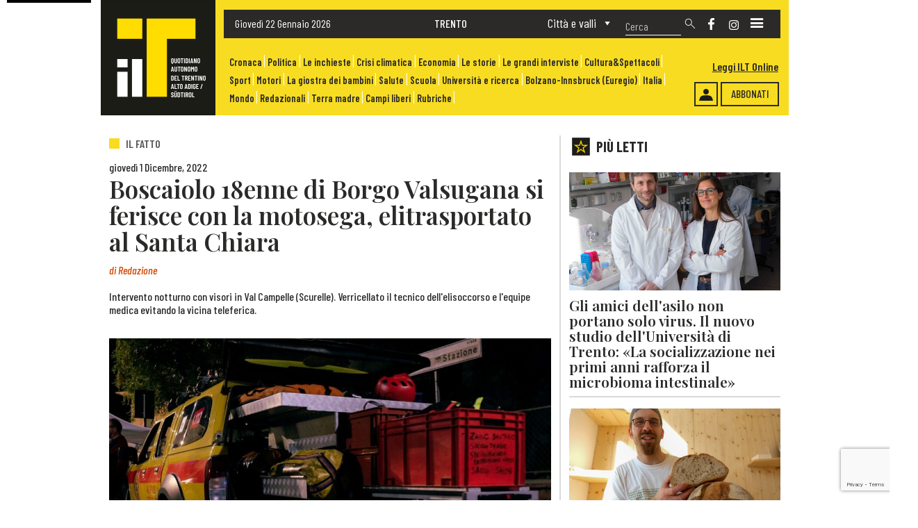

--- FILE ---
content_type: text/html; charset=UTF-8
request_url: https://www.iltquotidiano.it/articoli/boscaiolo-18enne-di-borgo-valsugana-si-ferisce-con-la-motosega-elitrasportato-al-santa-chiara/
body_size: 111824
content:
<!DOCTYPE html>



<html ondragstart="return false;" ondrop="return false;" lang="it">



<head>


	<meta charset="utf-8">
	
        			<title>Boscaiolo 18enne di Borgo Valsugana si ferisce con la motosega, elitrasportato al Santa Chiara</title>
					<meta name="description" content="Intervento notturno con visori in Val Campelle (Scurelle). Verricellato il tecnico dell'elisoccorso e l'equipe medica evitando la vicina teleferica. " />
		
		<meta property="og:title" content="Boscaiolo 18enne di Borgo Valsugana si ferisce con la motosega, elitrasportato al Santa Chiara"/>
		<meta property="og:description" content="Intervento notturno con visori in Val Campelle (Scurelle). Verricellato il tecnico dell'elisoccorso e l'equipe medica evitando la vicina teleferica. "/>
		<meta property="og:type" content="article"/>
		<meta property="og:url" content="https://www.iltquotidiano.it/articoli/boscaiolo-18enne-di-borgo-valsugana-si-ferisce-con-la-motosega-elitrasportato-al-santa-chiara/"/>
		<meta property="og:site_name" content="Il T Quotidiano"/>
                <meta property="og:image" content="https://www.iltquotidiano.it/wp-content/uploads/soccorso-alpino-1-e1669921849182.jpg"/>
        

		<meta name="viewport" content="width=device-width,initial-scale=1">


    <meta name='robots' content='max-image-preview:large' />
	<style>img:is([sizes="auto" i], [sizes^="auto," i]) { contain-intrinsic-size: 3000px 1500px }</style>
	<script id="cookieyes" type="text/javascript" src="https://cdn-cookieyes.com/client_data/968c0446588c0f911bf423d6/script.js"></script><link rel='dns-prefetch' href='//fonts.googleapis.com' />
<script type="text/javascript">
/* <![CDATA[ */
window._wpemojiSettings = {"baseUrl":"https:\/\/s.w.org\/images\/core\/emoji\/16.0.1\/72x72\/","ext":".png","svgUrl":"https:\/\/s.w.org\/images\/core\/emoji\/16.0.1\/svg\/","svgExt":".svg","source":{"concatemoji":"https:\/\/www.iltquotidiano.it\/wp-includes\/js\/wp-emoji-release.min.js?ver=6.8.2"}};
/*! This file is auto-generated */
!function(s,n){var o,i,e;function c(e){try{var t={supportTests:e,timestamp:(new Date).valueOf()};sessionStorage.setItem(o,JSON.stringify(t))}catch(e){}}function p(e,t,n){e.clearRect(0,0,e.canvas.width,e.canvas.height),e.fillText(t,0,0);var t=new Uint32Array(e.getImageData(0,0,e.canvas.width,e.canvas.height).data),a=(e.clearRect(0,0,e.canvas.width,e.canvas.height),e.fillText(n,0,0),new Uint32Array(e.getImageData(0,0,e.canvas.width,e.canvas.height).data));return t.every(function(e,t){return e===a[t]})}function u(e,t){e.clearRect(0,0,e.canvas.width,e.canvas.height),e.fillText(t,0,0);for(var n=e.getImageData(16,16,1,1),a=0;a<n.data.length;a++)if(0!==n.data[a])return!1;return!0}function f(e,t,n,a){switch(t){case"flag":return n(e,"\ud83c\udff3\ufe0f\u200d\u26a7\ufe0f","\ud83c\udff3\ufe0f\u200b\u26a7\ufe0f")?!1:!n(e,"\ud83c\udde8\ud83c\uddf6","\ud83c\udde8\u200b\ud83c\uddf6")&&!n(e,"\ud83c\udff4\udb40\udc67\udb40\udc62\udb40\udc65\udb40\udc6e\udb40\udc67\udb40\udc7f","\ud83c\udff4\u200b\udb40\udc67\u200b\udb40\udc62\u200b\udb40\udc65\u200b\udb40\udc6e\u200b\udb40\udc67\u200b\udb40\udc7f");case"emoji":return!a(e,"\ud83e\udedf")}return!1}function g(e,t,n,a){var r="undefined"!=typeof WorkerGlobalScope&&self instanceof WorkerGlobalScope?new OffscreenCanvas(300,150):s.createElement("canvas"),o=r.getContext("2d",{willReadFrequently:!0}),i=(o.textBaseline="top",o.font="600 32px Arial",{});return e.forEach(function(e){i[e]=t(o,e,n,a)}),i}function t(e){var t=s.createElement("script");t.src=e,t.defer=!0,s.head.appendChild(t)}"undefined"!=typeof Promise&&(o="wpEmojiSettingsSupports",i=["flag","emoji"],n.supports={everything:!0,everythingExceptFlag:!0},e=new Promise(function(e){s.addEventListener("DOMContentLoaded",e,{once:!0})}),new Promise(function(t){var n=function(){try{var e=JSON.parse(sessionStorage.getItem(o));if("object"==typeof e&&"number"==typeof e.timestamp&&(new Date).valueOf()<e.timestamp+604800&&"object"==typeof e.supportTests)return e.supportTests}catch(e){}return null}();if(!n){if("undefined"!=typeof Worker&&"undefined"!=typeof OffscreenCanvas&&"undefined"!=typeof URL&&URL.createObjectURL&&"undefined"!=typeof Blob)try{var e="postMessage("+g.toString()+"("+[JSON.stringify(i),f.toString(),p.toString(),u.toString()].join(",")+"));",a=new Blob([e],{type:"text/javascript"}),r=new Worker(URL.createObjectURL(a),{name:"wpTestEmojiSupports"});return void(r.onmessage=function(e){c(n=e.data),r.terminate(),t(n)})}catch(e){}c(n=g(i,f,p,u))}t(n)}).then(function(e){for(var t in e)n.supports[t]=e[t],n.supports.everything=n.supports.everything&&n.supports[t],"flag"!==t&&(n.supports.everythingExceptFlag=n.supports.everythingExceptFlag&&n.supports[t]);n.supports.everythingExceptFlag=n.supports.everythingExceptFlag&&!n.supports.flag,n.DOMReady=!1,n.readyCallback=function(){n.DOMReady=!0}}).then(function(){return e}).then(function(){var e;n.supports.everything||(n.readyCallback(),(e=n.source||{}).concatemoji?t(e.concatemoji):e.wpemoji&&e.twemoji&&(t(e.twemoji),t(e.wpemoji)))}))}((window,document),window._wpemojiSettings);
/* ]]> */
</script>
<style id='wp-emoji-styles-inline-css' type='text/css'>

	img.wp-smiley, img.emoji {
		display: inline !important;
		border: none !important;
		box-shadow: none !important;
		height: 1em !important;
		width: 1em !important;
		margin: 0 0.07em !important;
		vertical-align: -0.1em !important;
		background: none !important;
		padding: 0 !important;
	}
</style>
<link rel='stylesheet' id='ap_plugin_main_stylesheet-css' href='https://www.iltquotidiano.it/wp-content/plugins/ap-plugin-scripteo/frontend/css/asset/style.css?ver=6.8.2' type='text/css' media='all' />
<link rel='stylesheet' id='ap_plugin_user_panel-css' href='https://www.iltquotidiano.it/wp-content/plugins/ap-plugin-scripteo/frontend/css/asset/user-panel.css?ver=6.8.2' type='text/css' media='all' />
<link rel='stylesheet' id='ap_plugin_template_stylesheet-css' href='https://www.iltquotidiano.it/wp-content/plugins/ap-plugin-scripteo/frontend/css/all.css?ver=6.8.2' type='text/css' media='all' />
<link rel='stylesheet' id='ap_plugin_animate_stylesheet-css' href='https://www.iltquotidiano.it/wp-content/plugins/ap-plugin-scripteo/frontend/css/asset/animate.css?ver=6.8.2' type='text/css' media='all' />
<link rel='stylesheet' id='ap_plugin_chart_stylesheet-css' href='https://www.iltquotidiano.it/wp-content/plugins/ap-plugin-scripteo/frontend/css/asset/chart.css?ver=6.8.2' type='text/css' media='all' />
<link rel='stylesheet' id='ap_plugin_carousel_stylesheet-css' href='https://www.iltquotidiano.it/wp-content/plugins/ap-plugin-scripteo/frontend/css/asset/bsa.carousel.css?ver=6.8.2' type='text/css' media='all' />
<link rel='stylesheet' id='ap_plugin_materialize_stylesheet-css' href='https://www.iltquotidiano.it/wp-content/plugins/ap-plugin-scripteo/frontend/css/asset/material-design.css?ver=6.8.2' type='text/css' media='all' />
<link rel='stylesheet' id='jquery-ui-css' href='https://www.iltquotidiano.it/wp-content/plugins/ap-plugin-scripteo/frontend/css/asset/ui-datapicker.css?ver=6.8.2' type='text/css' media='all' />
<link rel='stylesheet' id='contact-form-7-css' href='https://www.iltquotidiano.it/wp-content/plugins/contact-form-7/includes/css/styles.css?ver=6.1.4' type='text/css' media='all' />
<link rel='stylesheet' id='megamenu-css' href='https://www.iltquotidiano.it/wp-content/uploads/maxmegamenu/style.css?ver=1110ef' type='text/css' media='all' />
<link rel='stylesheet' id='dashicons-css' href='https://www.iltquotidiano.it/wp-includes/css/dashicons.min.css?ver=6.8.2' type='text/css' media='all' />
<link rel='stylesheet' id='style-css' href='https://www.iltquotidiano.it/wp-content/themes/TemaPrimaPubblicita3.0/style.css?ver=6.8.2' type='text/css' media='all' />
<link rel='stylesheet' id='globali-css' href='https://www.iltquotidiano.it/wp-content/themes/TemaPrimaPubblicita3.0/css/Stili-Globali.css?ver=6.8.2' type='text/css' media='all' />
<link rel='stylesheet' id='globali-mobile-css' href='https://www.iltquotidiano.it/wp-content/themes/TemaPrimaPubblicita3.0/css/Stili-Globali-Mobile.css?ver=6.8.2' type='text/css' media='all' />
<link rel='stylesheet' id='home-css' href='https://www.iltquotidiano.it/wp-content/themes/TemaPrimaPubblicita3.0/css/Stili-Home/Homepage-Custom.css?ver=6.8.2' type='text/css' media='all' />
<link rel='stylesheet' id='home-mobile-css' href='https://www.iltquotidiano.it/wp-content/themes/TemaPrimaPubblicita3.0/css/Stili-Home/Homepage-Mobile.css?ver=6.8.2' type='text/css' media='all' />
<link rel='stylesheet' id='sidebar-css' href='https://www.iltquotidiano.it/wp-content/themes/TemaPrimaPubblicita3.0/css/Stili-Sidebar/Sidebar-Custom.css?ver=6.8.2' type='text/css' media='all' />
<link rel='stylesheet' id='sidebar-mobile-css' href='https://www.iltquotidiano.it/wp-content/themes/TemaPrimaPubblicita3.0/css/Stili-Sidebar/Sidebar-Mobile.css?ver=6.8.2' type='text/css' media='all' />
<link rel='stylesheet' id='mm-compiled-options-mobmenu-css' href='https://www.iltquotidiano.it/wp-content/uploads/dynamic-mobmenu.css?ver=2.8.8-262' type='text/css' media='all' />
<link rel='stylesheet' id='mm-google-webfont-dosis-css' href='//fonts.googleapis.com/css?family=Dosis%3Ainherit%2C400&#038;subset=latin%2Clatin-ext&#038;ver=6.8.2' type='text/css' media='all' />
<link rel='stylesheet' id='cssmobmenu-icons-css' href='https://www.iltquotidiano.it/wp-content/plugins/mobile-menu/includes/css/mobmenu-icons.css?ver=6.8.2' type='text/css' media='all' />
<link rel='stylesheet' id='cssmobmenu-css' href='https://www.iltquotidiano.it/wp-content/plugins/mobile-menu/includes/css/mobmenu.css?ver=2.8.8' type='text/css' media='all' />
<script type="text/javascript" src="https://www.iltquotidiano.it/wp-includes/js/jquery/jquery.min.js?ver=3.7.1" id="jquery-core-js"></script>
<script type="text/javascript" src="https://www.iltquotidiano.it/wp-includes/js/jquery/jquery-migrate.min.js?ver=3.4.1" id="jquery-migrate-js"></script>
<script type="text/javascript" id="thickbox-js-extra">
/* <![CDATA[ */
var thickboxL10n = {"next":"Succ. \u00bb","prev":"\u00ab Prec.","image":"Immagine","of":"di","close":"Chiudi","noiframes":"Questa funzionalit\u00e0 richiede il frame in linea. Hai gli iframe disabilitati o il browser non li supporta.","loadingAnimation":"https:\/\/www.iltquotidiano.it\/wp-includes\/js\/thickbox\/loadingAnimation.gif"};
/* ]]> */
</script>
<script type="text/javascript" src="https://www.iltquotidiano.it/wp-includes/js/thickbox/thickbox.js?ver=3.1-20121105" id="thickbox-js"></script>
<script type="text/javascript" src="https://www.iltquotidiano.it/wp-includes/js/underscore.min.js?ver=1.13.7" id="underscore-js"></script>
<script type="text/javascript" src="https://www.iltquotidiano.it/wp-includes/js/shortcode.min.js?ver=6.8.2" id="shortcode-js"></script>
<script type="text/javascript" src="https://www.iltquotidiano.it/wp-admin/js/media-upload.min.js?ver=6.8.2" id="media-upload-js"></script>
<script type="text/javascript" id="ap_plugin_js_script-js-extra">
/* <![CDATA[ */
var bsa_object = {"ajax_url":"https:\/\/www.iltquotidiano.it\/wp-admin\/admin-ajax.php"};
/* ]]> */
</script>
<script type="text/javascript" src="https://www.iltquotidiano.it/wp-content/plugins/ap-plugin-scripteo/frontend/js/script.js?ver=6.8.2" id="ap_plugin_js_script-js"></script>
<script type="text/javascript" src="https://www.iltquotidiano.it/wp-content/plugins/ap-plugin-scripteo/frontend/js/chart.js?ver=6.8.2" id="ap_plugin_chart_js_script-js"></script>
<script type="text/javascript" src="https://www.iltquotidiano.it/wp-content/plugins/ap-plugin-scripteo/frontend/js/jquery.simplyscroll.js?ver=6.8.2" id="ap_plugin_simply_scroll_js_script-js"></script>
<script type="text/javascript" src="https://www.iltquotidiano.it/wp-content/plugins/mobile-menu/includes/js/mobmenu.js?ver=2.8.8" id="mobmenujs-js"></script>
<link rel="https://api.w.org/" href="https://www.iltquotidiano.it/wp-json/" /><link rel="EditURI" type="application/rsd+xml" title="RSD" href="https://www.iltquotidiano.it/xmlrpc.php?rsd" />
<meta name="generator" content="WordPress 6.8.2" />
<link rel="canonical" href="https://www.iltquotidiano.it/articoli/boscaiolo-18enne-di-borgo-valsugana-si-ferisce-con-la-motosega-elitrasportato-al-santa-chiara/" />
<link rel='shortlink' href='https://www.iltquotidiano.it/?p=4433' />
<link rel="alternate" title="oEmbed (JSON)" type="application/json+oembed" href="https://www.iltquotidiano.it/wp-json/oembed/1.0/embed?url=https%3A%2F%2Fwww.iltquotidiano.it%2Farticoli%2Fboscaiolo-18enne-di-borgo-valsugana-si-ferisce-con-la-motosega-elitrasportato-al-santa-chiara%2F" />
<link rel="alternate" title="oEmbed (XML)" type="text/xml+oembed" href="https://www.iltquotidiano.it/wp-json/oembed/1.0/embed?url=https%3A%2F%2Fwww.iltquotidiano.it%2Farticoli%2Fboscaiolo-18enne-di-borgo-valsugana-si-ferisce-con-la-motosega-elitrasportato-al-santa-chiara%2F&#038;format=xml" />
<style>
	/* Custom BSA_PRO Styles */

	/* fonts */

	/* form */
	.bsaProOrderingForm {   }
	.bsaProInput input,
	.bsaProInput input[type='file'],
	.bsaProSelectSpace select,
	.bsaProInputsRight .bsaInputInner,
	.bsaProInputsRight .bsaInputInner label {   }
	.bsaProPrice  {  }
	.bsaProDiscount  {   }
	.bsaProOrderingForm .bsaProSubmit,
	.bsaProOrderingForm .bsaProSubmit:hover,
	.bsaProOrderingForm .bsaProSubmit:active {   }

	/* alerts */
	.bsaProAlert,
	.bsaProAlert > a,
	.bsaProAlert > a:hover,
	.bsaProAlert > a:focus {  }
	.bsaProAlertSuccess {  }
	.bsaProAlertFailed {  }

	/* stats */
	.bsaStatsWrapper .ct-chart .ct-series.ct-series-b .ct-bar,
	.bsaStatsWrapper .ct-chart .ct-series.ct-series-b .ct-line,
	.bsaStatsWrapper .ct-chart .ct-series.ct-series-b .ct-point,
	.bsaStatsWrapper .ct-chart .ct-series.ct-series-b .ct-slice.ct-donut { stroke: #673AB7 !important; }

	.bsaStatsWrapper  .ct-chart .ct-series.ct-series-a .ct-bar,
	.bsaStatsWrapper .ct-chart .ct-series.ct-series-a .ct-line,
	.bsaStatsWrapper .ct-chart .ct-series.ct-series-a .ct-point,
	.bsaStatsWrapper .ct-chart .ct-series.ct-series-a .ct-slice.ct-donut { stroke: #FBCD39 !important; }

	/* Custom CSS */
	#header, .container-fluid {
max-width: 1000px;
margin: 0 auto;
}
</style><link rel="icon" href="https://www.iltquotidiano.it/wp-content/uploads/2022/10/LogoIlT.png" sizes="32x32" />
<link rel="icon" href="https://www.iltquotidiano.it/wp-content/uploads/2022/10/LogoIlT.png" sizes="192x192" />
<link rel="apple-touch-icon" href="https://www.iltquotidiano.it/wp-content/uploads/2022/10/LogoIlT.png" />
<meta name="msapplication-TileImage" content="https://www.iltquotidiano.it/wp-content/uploads/2022/10/LogoIlT.png" />
<style id='mm-mobmenu'>
@media screen and ( min-width: 782px ){
		body.admin-bar .mobmenu, body.admin-bar .mobmenu-panel, .show-nav-left.admin-bar .mobmenu-overlay, .show-nav-right.admin-bar .mobmenu-overlay {
			top: 32px!important;
		}
				body.admin-bar .mobmenu-search-holder {
				top: 90px!important;
		}
}

@media screen and ( max-width: 782px ){
	body.admin-bar .mobmenu, body.admin-bar .mobmenu-panel, .show-nav-left.admin-bar .mobmenu-overlay, .show-nav-right.admin-bar .mobmenu-overlay {
		top: 46px!important;
	}

	body.admin-bar .mob-menu-header-banner {
		top: 0px!important;
	}
		body.admin-bar .mobmenu-search-holder {
		top: 104px!important;
	}
	body.admin-bar  .mob-menu-slideout .mobmenu-search-holder {
		top: 58px!important;
	}

}

@media screen and ( max-width: 479px ) {
	.mob-menu-overlay .mobmenu-content {
		padding-top: 5%;
	}
}

@media screen and ( max-width: 782px ) {
	.mob-menu-overlay .mobmenu-content {
		padding-top: 10%;
	}
}

@media screen and ( min-width: 782px ) {
	#mobmenu-footer li:hover {
		background-color: ;
	}
	#mobmenu-footer li:hover i {
		color: ;
	}
}

@media only screen and (min-width:1201px){
	.mob_menu, .mobmenu-panel, .mobmenu, .mobmenu-cart-panel, .mobmenu-footer-menu-holder, .mobmenu-right-panel, .mobmenu-left-panel  {
		display: none!important;
	}
}

@media only screen and (max-width:1200px) {

			
	.mobmenur-container i {
		color: #FFF;
	}
	.mobmenul-container i {
		color: #FFF;
	}
	.mobmenul-container img {
		max-height:  44px;
		float: left;
	}
	.mobmenur-container img {
		max-height:  26px;
		float: right;
	}
	.mob-expand-submenu i {
		font-size: 25px;
	}
	#mobmenuleft li a , #mobmenuleft li a:visited, .mobmenu-content h2, .mobmenu-content h3, .show-nav-left .mob-menu-copyright, .show-nav-left .mob-expand-submenu i {
		color: #666;

	}
	.mob-cancel-button {
		font-size: 30px!important;
	}

	/* 3rd Level Left Menu Items Background color on Hover*/
	.mobmenu-content #mobmenuleft .sub-menu  .sub-menu li a:hover {
		color: #ccc;
	}
	/* 3rd Level Left Menu Items Background color on Hover*/
	.mobmenu-content #mobmenuleft .sub-menu .sub-menu li:hover {
		background-color: #666;
	}
	.mobmenu-content #mobmenuleft li:hover, .mobmenu-content #mobmenuright li:hover  {
		background-color: #666;
	}
	.mobmenu-content #mobmenuright li:hover  {
		background-color: #666 ;
	}
	/* 3rd Level Right Menu Items Background color on Hover*/
	.mobmenu-content #mobmenuright .sub-menu .sub-menu li:hover {
		background-color: #666;
	}
	/* 3rd Level Right Menu Items Background color on Hover*/
	.mobmenu-content #mobmenuright .sub-menu  .sub-menu li a:hover {
		color: #ccc;
	}

		.mobmenu-content #mobmenuleft .sub-menu {
		background-color: #3a3a3a ;
		margin: 0;
		color: #fff ;
		width: 100%;
		position: initial;
		height: 100%;
	}
	.mob-menu-left-bg-holder {
				opacity: 1;
		background-attachment: fixed ;
		background-position: center top ;
		-webkit-background-size:  cover;
		-moz-background-size: cover;
		background-size: cover;
	}
	.mob-menu-right-bg-holder { 
				opacity: 1;
		background-attachment: fixed ;
		background-position: center top ;
		-webkit-background-size: cover;
		-moz-background-size: cover;
		background-size:  cover;
	}
		.mobmenu-content #mobmenuleft .sub-menu a {
		color: #fff ;
	}
	.mobmenu-content #mobmenuright .sub-menu  a {
		color: #fff ;
	}
	.mobmenu-content #mobmenuright .sub-menu .sub-menu {
		background-color: inherit;
	}
	.mobmenu-content #mobmenuright .sub-menu {
		background-color: #3a3a3a ;
		margin: 0;
		color: #fff ;
		position: initial;
		width: 100%;
	}
	#mobmenuleft li:hover a, #mobmenuleft li:hover i {
		color: #FFF;
	}
	#mobmenuright li a , #mobmenuright li a:visited, .show-nav-right .mob-menu-copyright, .show-nav-right .mob-expand-submenu i {
		color: #666 ;
	}
	#mobmenuright li a:hover {
		color: #FFF ;
	}
	.mobmenul-container {
		top: 10px;
		margin-left: 5px;
		margin-top: 2px;
		height: 58px;
		float: left;
	}
	.mobmenur-container {
		top: 28px;
		margin-right: 20px;
		margin-top: 2px;
	}
		.mob-menu-logo-holder {
		margin-top:   2px;
		text-align:   center;
		margin-left:  0;
		margin-right: 0;
		height:       58px;
			}
	.mob-menu-header-holder {
		width:  100% ;
		background-color: #111111 ;
		height: 58px ;
		position:absolute;
	}
	body.mob-menu-overlay, body.mob-menu-slideout, body.mob-menu-slideout-over, body.mob-menu-slideout-top {
		padding-top: 58px;
	}
		.mobmenul-container, .mobmenur-container{
		position: absolute; 
	}
	.mobmenu-left-panel {
		background-color:#F7F7F7;;
		width:  270px;  
	}
	.mobmenu-right-panel {
		background-color:#F7F7F7;		width:  90%; 
	}
	.show-nav-left .mobmenu-overlay, .show-nav-right .mobmenu-overlay, .show-mob-menu-search .mobmenu-overlay  {
		background: rgba(0, 0, 0, 0.83);
	}
	.mob-menu-slideout-top .mobmenu-overlay {
		display:none!important;
	}
	.mob-menu-slideout.show-nav-left .mobmenu-push-wrap, .mob-menu-slideout.show-nav-left .mob-menu-header-holder {
		-webkit-transform: translateX(270px);
		-moz-transform: translateX(270px);
		-ms-transform: translateX(270px);
		-o-transform: translateX(270px);
		transform: translateX(270px);
	}
	.mob-menu-slideout.show-nav-right .mobmenu-push-wrap, .mob-menu-slideout.show-nav-right .mob-menu-header-holder {
		-webkit-transform: translateX(-90%);
		-moz-transform: translateX(-90%);
		-ms-transform: translateX(-90%);
		-o-transform: translateX(-90%);
		transform: translateX(-90%);
	}
	.mob-menu-slideout-top .mobmenu-panel {
		width:  100%;
		height: 100%;
		z-index: 1;
		position: fixed;
		left: 0px;
		top: 0px;
		max-height: 100%;
		-webkit-transform: translateY(-100%);
		-moz-transform: translateY(-100%);
		-ms-transform: translateY(-100%);
		-o-transform: translateY(-100%);
		transform: translateY(-100%);
	}
	.mob-menu-slideout-top.show-nav-left .show-panel, .mob-menu-slideout-top.show-nav-right .show-panel  {
		-webkit-transform: translateY(0px);
		-moz-transform: translateY(0px);
		-ms-transform: translateY(0px);
		-o-transform: translateY(0px);
		transform: translateY(0px);
		z-index: 300000;
	}
	.mob-menu-slideout-over.show-nav-left .mobmenu-left-panel {
		overflow: hidden;
	}
	.show-nav-left .mobmenu-panel.show-panel , .show-nav-right .mobmenu-panel.show-panel {
		z-index: 300000;
	}
	/* Hides everything pushed outside of it */
	.mob-menu-slideout .mobmenu-panel, .mob-menu-slideout-over .mobmenu-panel, .mob-menu-slideout .mobmenu-cart-panel, .mob-menu-slideout-over .mobmenu-cart-panel {
		position: fixed;
		top: 0;
		height: 100%;
		overflow-y: auto;
		overflow-x: auto;
		z-index: 10000;
		opacity: 1;
	}
	/*End of Mobmenu Slide Over */
	.mobmenu .headertext { 
		color: #FFF ;
		text-decoration: none;
	}
	.headertext span {
		position: initial;
		line-height: 58px;
	}
	.mobmenu-search-holder {
		top: 58px;
	}
	/*Premium options  */
	
	/* Mobile Menu Frontend CSS Style*/
	body.mob-menu-overlay, body.mob-menu-slideout, body.mob-menu-slideout-over, body.mob-menu-slideout-top  {
		overflow-x: hidden;
	}
	
	.mobmenu-left-panel li a, .leftmbottom, .leftmtop{
		padding-left: 10%;
		padding-right: 10%;
	}
	.mobmenu-content li > .sub-menu li {
		padding-left: calc(10*1%);
	}

	.mobmenu-right-panel li, .rightmbottom, .rightmtop{
		padding-left: 16%;
		padding-right: 16%;
	}
	.mobmenul-container i {
		line-height: 30px;
		font-size: 30px;
		float: left;
	}
	.left-menu-icon-text {
		float: left;
		line-height: 30px;
		color: #222;
	}
	.mobmenu-left-panel .mobmenu-display-name {
		color: #666;
	}
	.right-menu-icon-text {
		float: right;
		line-height: 25px;
		color: #222;
	}
	.mobmenur-container i {
		line-height: 25px;
		font-size: 25px;
		float: right;
	}
	.nav, .main-navigation, .genesis-nav-menu, #main-header, #et-top-navigation, .site-header, .site-branding, .ast-mobile-menu-buttons, .storefront-handheld-footer-bar, .hide {
		display: none!important;
	}
	
	.mob-standard-logo {
		display: inline-block;
		height:40px!important;	}
	.mob-retina-logo {
		height:40px!important;	}
	.mobmenu-content #mobmenuleft > li > a:hover {
		background-color: #666;
	}

	.mobmenu-content #mobmenuright > li > a:hover {
		background-color: #666;
	}
	.mobmenu-left-panel .mob-cancel-button {
		color: #666;
	}
	.mobmenu-right-panel .mob-cancel-button {
		color: #666;
	}	
	
}


.mob-menu-logo-holder > .headertext span,.mobmenu input.mob-menu-search-field {
	font-family:Dosis;
	font-size:20px;
	font-weight:inherit;
	font-style:normal;
	letter-spacing:normal;
	text-transform:none;
}

.left-menu-icon-text {
	font-family:Dosis;
	font-size:inherit;
	font-weight:inherit;
	font-style:normal;
	line-height:1.5em;
	letter-spacing:normal;
	text-transform:none;
}

#mobmenuleft .mob-expand-submenu,#mobmenuleft > .widgettitle,#mobmenuleft li a,#mobmenuleft li a:visited,#mobmenuleft .mobmenu-content h2,#mobmenuleft .mobmenu-content h3,.mobmenu-left-panel .mobmenu-display-name, .mobmenu-content .mobmenu-tabs-header li {
	font-family:Dosis;
	font-size:inherit;
	font-weight:inherit;
	font-style:normal;
	line-height:1.5em;
	letter-spacing:normal;
	text-transform:none;
}

.right-menu-icon-text {
	font-family:Dosis;
	font-size:inherit;
	font-weight:inherit;
	font-style:normal;
	line-height:1.5em;
	letter-spacing:normal;
	text-transform:none;
}

#mobmenuright li a,#mobmenuright li a:visited,#mobmenuright .mobmenu-content h2,#mobmenuright .mobmenu-content h3,.mobmenu-left-panel .mobmenu-display-name {
	font-family:Dosis;
	font-size:inherit;
	font-weight:inherit;
	font-style:normal;
	line-height:1.5em;
	letter-spacing:normal;
	text-transform:none;
}

</style><style type="text/css">/** Mega Menu CSS: fs **/</style>


    	<link href="https://cdn.jsdelivr.net/npm/bootstrap@5.1.3/dist/css/bootstrap.min.css" rel="stylesheet" integrity="sha384-1BmE4kWBq78iYhFldvKuhfTAU6auU8tT94WrHftjDbrCEXSU1oBoqyl2QvZ6jIW3" crossorigin="anonymous">
	<script src="https://cdn.jsdelivr.net/npm/bootstrap@5.1.3/dist/js/bootstrap.bundle.min.js" integrity="sha384-ka7Sk0Gln4gmtz2MlQnikT1wXgYsOg+OMhuP+IlRH9sENBO0LRn5q+8nbTov4+1p" crossorigin="anonymous"></script>


    	<link rel="preconnect" href="https://fonts.googleapis.com">
	<link rel="preconnect" href="https://fonts.gstatic.com" crossorigin>
	<link href="https://fonts.googleapis.com/css2?family=Barlow+Condensed:ital,wght@0,100;0,200;0,300;0,400;0,500;0,600;0,700;0,800;0,900;1,100;1,200;1,300;1,400;1,500;1,600;1,700;1,800;1,900&family=Playfair+Display:ital,wght@0,400;0,500;0,600;0,700;0,800;0,900;1,400;1,500;1,600;1,700;1,800;1,900&display=swap" rel="stylesheet">
	<link href="https://fonts.googleapis.com/css2?family=Barlow:ital,wght@0,100;0,200;0,300;0,400;0,500;0,600;0,700;0,800;0,900;1,100;1,200;1,300;1,400;1,500;1,600;1,700;1,800;1,900&display=swap" rel="stylesheet">


		<script defer="defer" src="https://www.autobrennero.it/widget/static/js/main.c525b174.js"></script>
	<link href="https://www.autobrennero.it/widget/static/css/main.f57ffd06.css" rel="stylesheet"/>



	<script>
		navUserAgent = navigator.userAgent;
		if((navUserAgent.indexOf('MSIE 10.0') != -1) || (navUserAgent.indexOf('rv:11') != -1)){
			document.getElementsByTagName('body')[0].className += ' ie';
		}
	</script>


	<style>
		@media only screen and (min-width:1025px){
			.mob_menu, .mobmenu-panel, .mobmenu, .mobmenu-cart-panel, .mobmenu-footer-menu-holder, .mobmenu-right-panel, .mobmenu-left-panel  {
				display: block !important;
			}
		}
		@media only screen and (min-width:1201px){
			.mob_menu, .mobmenu-panel, .mobmenu, .mobmenu-cart-panel, .mobmenu-footer-menu-holder, .mobmenu-right-panel, .mobmenu-left-panel  {
				display: none !important;
			}
		}
	</style>


		<script async src="https://www.googletagmanager.com/gtag/js?id=G-MHWP7BBGS2"></script>
	<script>
	window.dataLayer = window.dataLayer || [];
	function gtag(){dataLayer.push(arguments);}
	gtag('js', new Date());

	gtag('config', 'G-MHWP7BBGS2');
	</script>


		<script type="text/javascript">
		window._taboola = window._taboola || [];
		_taboola.push({article:'auto'});
		!function (e, f, u, i) {
			if (!document.getElementById(i)) {
				e.async = 1;
				e.src = u;
				e.id = i;
				f.parentNode.insertBefore(e, f);
			}
		}(document.createElement('script'),
		document.getElementsByTagName('script')[0],
		'https://cdn.taboola.com/libtrc/synthesissrl-iltquotidiano/loader.js',
		'tb_loader_script');
		if (window.performance && typeof window.performance.mark === 'function') {
			window.performance.mark('tbl_ic');
		}
	</script>



</head>



		


<header id="header" class="header">

		<div class="HeaderMobile">

		<a class="LogoSitoMobile" href="https://www.iltquotidiano.it" title="Torna alla homepage">
			<div class="LogoSitoImgMobile">
									<img src="https://www.iltquotidiano.it/wp-content/uploads/2022/10/LogoNoScritta.png" alt="" width="160" />
							</div>
		</a>

		<div class="AbbonatiHeader">
												<a href="/abbonamenti/" title="Pulsante abbonamenti">
						Abbonati					</a>
							
			<div class="Accedi">
															<a href="https://www.iltquotidiano.it/accedi/" title="Accedi" >
							<img src="https://www.iltquotidiano.it/wp-content/uploads/Login.png" width="20" alt="Login" />
						</a>
												</div>

			<div class="Edicola">
									<a href="https://edicola.iltquotidiano.it" target="_blank" title="Edicola">
						Leggi ILT Online					</a>
							</div>
		</div>

		<div class="Social">
								<div class="ContSfondo">
						<a href="https://www.facebook.com/iltquotidiano" title="Social network">
							<img src="https://www.iltquotidiano.it/wp-content/uploads/2022/10/facebook.png" alt="Icona social network" height="14" />
						</a>
					</div>
								<div class="ContSfondo">
						<a href="https://www.instagram.com/il_t_quotidiano/" title="Social network">
							<img src="https://www.iltquotidiano.it/wp-content/uploads/2022/10/instagram.png" alt="Icona social network" height="14" />
						</a>
					</div>
					</div>

		<div class="BarraRicerca">
			



<form role="search" method="get" class="search-form Ricerca" action="https://www.iltquotidiano.it/">
    <label>
        <input type="search" class="search-field CampoRicerca" placeholder="Cerca" value="" name="s" />
    </label>
        <input class="LenteRicerca" type="image" src="https://www.iltquotidiano.it/wp-content/uploads/2022/10/ImgLente.png" alt="Submit Form" />
    <input class="LenteRicercaMobile" type="image" src="https://www.iltquotidiano.it/wp-content/uploads/2022/10/ImgLenteMob.png" alt="Submit Form" />
</form>


		</div>

	</div>



	<div class="SkinMobile" style="margin: 0 15%;">
			</div>



				<div class="container HeaderDesktop">
	
		<div class="row">
  
			<div class="col-lg-2 col-md-2 col-sm-2 col-xs-2 col-2 LogoHeader">
				<a class="LogoSito" href="https://www.iltquotidiano.it" title="Torna alla homepage">
					<div class="LogoSitoImg">
													<img src="https://www.iltquotidiano.it/wp-content/uploads/LogoDesk2.png" alt="Logo ilT Quotidiano" width="160" />
											</div>
				</a>
			</div>
			
			<div class="col-lg-10 col-md-10 col-sm-10 col-xs-10 col-10 ContenitoreMenu">

				<div class="col-lg-12 col-md-12 col-sm-12 col-xs-12 col-12 ContenitoreSopra">

					<div class="DataOdierna">
						giovedì 22 Gennaio 2026					</div>

					<div class="menumedia">
						<div id="mega-menu-wrap-media" class="mega-menu-wrap"><div class="mega-menu-toggle"><div class="mega-toggle-blocks-left"></div><div class="mega-toggle-blocks-center"></div><div class="mega-toggle-blocks-right"><div class='mega-toggle-block mega-menu-toggle-animated-block mega-toggle-block-1' id='mega-toggle-block-1'><button aria-label="" class="mega-toggle-animated mega-toggle-animated-slider" type="button" aria-expanded="false">
                  <span class="mega-toggle-animated-box">
                    <span class="mega-toggle-animated-inner"></span>
                  </span>
                </button></div></div></div><ul id="mega-menu-media" class="mega-menu max-mega-menu mega-menu-horizontal mega-no-js" data-event="hover_intent" data-effect="fade_up" data-effect-speed="200" data-effect-mobile="disabled" data-effect-speed-mobile="0" data-mobile-force-width="body" data-second-click="go" data-document-click="collapse" data-vertical-behaviour="standard" data-breakpoint="1200" data-unbind="true" data-mobile-state="collapse_all" data-mobile-direction="vertical" data-hover-intent-timeout="300" data-hover-intent-interval="100"><li class="mega-menu-item mega-menu-item-type-custom mega-menu-item-object-custom mega-menu-item-has-children mega-align-bottom-left mega-menu-flyout mega-hide-arrow mega-has-icon mega-icon-left mega-hide-text mega-menu-item-350" id="mega-menu-item-350"><a class="dashicons-menu-alt3 mega-menu-link" href="#" aria-expanded="false" tabindex="0" aria-label="Media"><span class="mega-indicator" aria-hidden="true"></span></a>
<ul class="mega-sub-menu">
<li class="mega-menu-item mega-menu-item-type-post_type mega-menu-item-object-page mega-menu-item-489" id="mega-menu-item-489"><a class="mega-menu-link" href="https://www.iltquotidiano.it/categorie-podcast/">Podcast</a></li><li class="mega-menu-item mega-menu-item-type-custom mega-menu-item-object-custom mega-menu-item-352" id="mega-menu-item-352"><a class="mega-menu-link" href="/categoria-articoli/editoriali">Editoriali</a></li><li class="mega-menu-item mega-menu-item-type-custom mega-menu-item-object-custom mega-menu-item-353" id="mega-menu-item-353"><a class="mega-menu-link" href="/categoria-articoli/video">Video</a></li><li class="mega-menu-item mega-menu-item-type-custom mega-menu-item-object-custom mega-menu-item-354" id="mega-menu-item-354"><a class="mega-menu-link" href="/categoria-articoli/photogallery/">Photogallery</a></li></ul>
</li></ul></div>					</div>

					<div class="Social">
														<a href="https://www.facebook.com/iltquotidiano" title="Social network">
									<img src="https://www.iltquotidiano.it/wp-content/uploads/2022/10/facebook.png" alt="Icona social network" />
								</a>
														<a href="https://www.instagram.com/il_t_quotidiano/" title="Social network">
									<img src="https://www.iltquotidiano.it/wp-content/uploads/2022/10/instagram.png" alt="Icona social network" />
								</a>
											</div>

					<div class="BarraRicerca">
						



<form role="search" method="get" class="search-form Ricerca" action="https://www.iltquotidiano.it/">
    <label>
        <input type="search" class="search-field CampoRicerca" placeholder="Cerca" value="" name="s" />
    </label>
        <input class="LenteRicerca" type="image" src="https://www.iltquotidiano.it/wp-content/uploads/2022/10/ImgLente.png" alt="Submit Form" />
    <input class="LenteRicercaMobile" type="image" src="https://www.iltquotidiano.it/wp-content/uploads/2022/10/ImgLenteMob.png" alt="Submit Form" />
</form>


					</div>

					<div class="cittaevalli">
						<div id="mega-menu-wrap-cittaevalli" class="mega-menu-wrap"><div class="mega-menu-toggle"><div class="mega-toggle-blocks-left"></div><div class="mega-toggle-blocks-center"></div><div class="mega-toggle-blocks-right"><div class='mega-toggle-block mega-menu-toggle-animated-block mega-toggle-block-1' id='mega-toggle-block-1'><button aria-label="" class="mega-toggle-animated mega-toggle-animated-slider" type="button" aria-expanded="false">
                  <span class="mega-toggle-animated-box">
                    <span class="mega-toggle-animated-inner"></span>
                  </span>
                </button></div></div></div><ul id="mega-menu-cittaevalli" class="mega-menu max-mega-menu mega-menu-horizontal mega-no-js" data-event="hover_intent" data-effect="fade_up" data-effect-speed="200" data-effect-mobile="disabled" data-effect-speed-mobile="0" data-mobile-force-width="body" data-second-click="go" data-document-click="collapse" data-vertical-behaviour="standard" data-breakpoint="1200" data-unbind="true" data-mobile-state="collapse_all" data-mobile-direction="vertical" data-hover-intent-timeout="300" data-hover-intent-interval="100"><li class="mega-menu-item mega-menu-item-type-custom mega-menu-item-object-custom mega-menu-item-has-children mega-align-bottom-left mega-menu-flyout mega-menu-item-337" id="mega-menu-item-337"><a class="mega-menu-link" href="#" aria-expanded="false" tabindex="0">Città e valli<span class="mega-indicator" aria-hidden="true"></span></a>
<ul class="mega-sub-menu">
<li class="mega-menu-item mega-menu-item-type-custom mega-menu-item-object-custom mega-menu-item-338" id="mega-menu-item-338"><a class="mega-menu-link" href="/categoria-articoli/trento/">Trento</a></li><li class="mega-menu-item mega-menu-item-type-custom mega-menu-item-object-custom mega-menu-item-339" id="mega-menu-item-339"><a class="mega-menu-link" href="/categoria-articoli/valle-dei-laghi/">Valle dei Laghi</a></li><li class="mega-menu-item mega-menu-item-type-custom mega-menu-item-object-custom mega-menu-item-340" id="mega-menu-item-340"><a class="mega-menu-link" href="/categoria-articoli/rovereto-e-vallagarina/">Rovereto e Vallagarina</a></li><li class="mega-menu-item mega-menu-item-type-custom mega-menu-item-object-custom mega-menu-item-341" id="mega-menu-item-341"><a class="mega-menu-link" href="/categoria-articoli/alto-garda-e-ledro/">Alto Garda e Ledro</a></li><li class="mega-menu-item mega-menu-item-type-custom mega-menu-item-object-custom mega-menu-item-342" id="mega-menu-item-342"><a class="mega-menu-link" href="/categoria-articoli/pergine-valsugana/">Pergine Valsugana</a></li><li class="mega-menu-item mega-menu-item-type-custom mega-menu-item-object-custom mega-menu-item-343" id="mega-menu-item-343"><a class="mega-menu-link" href="/categoria-articoli/bassa-valsugana/">Bassa Valsugana</a></li><li class="mega-menu-item mega-menu-item-type-custom mega-menu-item-object-custom mega-menu-item-344" id="mega-menu-item-344"><a class="mega-menu-link" href="/categoria-articoli/primiero-tesino-e-vanoi/">Primiero Tesino e Vanoi</a></li><li class="mega-menu-item mega-menu-item-type-custom mega-menu-item-object-custom mega-menu-item-345" id="mega-menu-item-345"><a class="mega-menu-link" href="/categoria-articoli/giudicarie/">Giudicarie</a></li><li class="mega-menu-item mega-menu-item-type-custom mega-menu-item-object-custom mega-menu-item-346" id="mega-menu-item-346"><a class="mega-menu-link" href="/categoria-articoli/valle-di-non-e-sole/">Valle di Non e Sole</a></li><li class="mega-menu-item mega-menu-item-type-custom mega-menu-item-object-custom mega-menu-item-347" id="mega-menu-item-347"><a class="mega-menu-link" href="/categoria-articoli/valle-di-fiemme-e-fassa/">Valle di Fiemme e Fassa</a></li><li class="mega-menu-item mega-menu-item-type-custom mega-menu-item-object-custom mega-menu-item-348" id="mega-menu-item-348"><a class="mega-menu-link" href="/categoria-articoli/lavis-rotaliana-paganella-e-cembra/">Lavis Rotaliana Paganella e Cembra</a></li></ul>
</li></ul></div>					</div>

					<div class="MeteoHeader">
						
						<p class="TrentoHead">TRENTO</p>
						<img id="remoteImgMeteo" src="" alt="">
						<p id="remoteMinMeteo"></p>
						<p id="remoteMaxMeteo"></p>

						<style>
							.MeteoHeader {
								margin-right: 1em;
							}
							.TrentoHead {
								display: inline-block;
								color: #FFFFFF;
								margin-right: 0.5em;
							}
							#remoteImgMeteo {
								width: 2.2em;
								margin-top: -0.3em;
							}
							#remoteMinMeteo {
								display: inline-block;
								background-color: #1a7099;
								color: #FFFFFF;
								padding: 0em 0.5em;
							}
							#remoteMaxMeteo {
								display: inline-block;
								background-color: #911a1a;
								color: #FFFFFF;
								padding: 0em 0.5em;
							}
						</style>

												<script>
							var getJSON = function (url, callback) {
							var xhr = new XMLHttpRequest();
							xhr.open('GET', url, true);
							xhr.responseType = 'json';
							xhr.onload = function() {
								var status = xhr.status;
								if (status === 200) {
									callback(null, xhr.response);
								} else {
									callback(status, xhr.response);
								}
							};
							xhr.send();
						};
						getJSON('https://www.meteotrentino.it/protcivtn-meteo/api/front/previsioneOpenDataLocalita?localita=TRENTO',
							function(err, data) {
								if (err !== null) {
								} else {
									document.getElementById('remoteImgMeteo').src = data.previsione[0].giorni[0].icona;
									document.getElementById('remoteMinMeteo').innerHTML = data.previsione[0].giorni[0].tMinGiorno;
									document.getElementById('remoteMaxMeteo').innerHTML = data.previsione[0].giorni[0].tMaxGiorno;
								}
							}
						);
						</script>
					</div>

				</div>

				<div class="col-lg-12 col-md-12 col-sm-12 col-xs-12 col-12 ContenitoreSotto PLZero">

					<div class="respmenu">
						<div class="custom-menu-class"><ul id="menu-menu-principale" class="menu"><li id="menu-item-307" class="menu-item menu-item-type-custom menu-item-object-custom menu-item-307"><a href="/categoria-articoli/cronaca/">Cronaca</a></li>
<li id="menu-item-308" class="menu-item menu-item-type-custom menu-item-object-custom menu-item-308"><a href="/categoria-articoli/politica/">Politica</a></li>
<li id="menu-item-309" class="menu-item menu-item-type-custom menu-item-object-custom menu-item-309"><a href="/categoria-articoli/le-inchieste/">Le inchieste</a></li>
<li id="menu-item-310" class="menu-item menu-item-type-custom menu-item-object-custom menu-item-310"><a href="/categoria-articoli/crisi-climatica/">Crisi climatica</a></li>
<li id="menu-item-311" class="menu-item menu-item-type-custom menu-item-object-custom menu-item-311"><a href="/categoria-articoli/economia/">Economia</a></li>
<li id="menu-item-312" class="menu-item menu-item-type-custom menu-item-object-custom menu-item-312"><a href="/categoria-articoli/le-storie/">Le storie</a></li>
<li id="menu-item-313" class="menu-item menu-item-type-custom menu-item-object-custom menu-item-313"><a href="/categoria-articoli/le-grandi-interviste/">Le grandi interviste</a></li>
<li id="menu-item-314" class="menu-item menu-item-type-custom menu-item-object-custom menu-item-314"><a href="/categoria-articoli/culturaspettacoli/">Cultura&#038;Spettacoli</a></li>
<li id="menu-item-315" class="menu-item menu-item-type-custom menu-item-object-custom menu-item-315"><a href="/categoria-articoli/sport/">Sport</a></li>
<li id="menu-item-14359" class="menu-item menu-item-type-custom menu-item-object-custom menu-item-14359"><a href="/categoria-articoli/motori/">Motori</a></li>
<li id="menu-item-316" class="menu-item menu-item-type-custom menu-item-object-custom menu-item-316"><a href="/categoria-articoli/la-giostra-dei-bambini/">La giostra dei bambini</a></li>
<li id="menu-item-317" class="menu-item menu-item-type-custom menu-item-object-custom menu-item-317"><a href="/categoria-articoli/salute/">Salute</a></li>
<li id="menu-item-318" class="menu-item menu-item-type-custom menu-item-object-custom menu-item-318"><a href="/categoria-articoli/scuola/">Scuola</a></li>
<li id="menu-item-1269" class="menu-item menu-item-type-custom menu-item-object-custom menu-item-1269"><a href="/categoria-articoli/universita-e-ricerca/">Università e ricerca</a></li>
<li id="menu-item-319" class="menu-item menu-item-type-custom menu-item-object-custom menu-item-319"><a href="/categoria-articoli/bolzano-innsbruck-euregio/">Bolzano-Innsbruck (Euregio)</a></li>
<li id="menu-item-320" class="menu-item menu-item-type-custom menu-item-object-custom menu-item-320"><a href="/categoria-articoli/italia/">Italia</a></li>
<li id="menu-item-321" class="menu-item menu-item-type-custom menu-item-object-custom menu-item-321"><a href="/categoria-articoli/mondo/">Mondo</a></li>
<li id="menu-item-9635" class="menu-item menu-item-type-custom menu-item-object-custom menu-item-9635"><a href="/categoria-articoli/redazionali/">Redazionali</a></li>
<li id="menu-item-86594" class="menu-item menu-item-type-custom menu-item-object-custom menu-item-86594"><a href="/categoria-articoli/terra-madre/">Terra madre</a></li>
<li id="menu-item-86595" class="menu-item menu-item-type-custom menu-item-object-custom menu-item-86595"><a href="/categoria-articoli/campi-liberi/">Campi liberi</a></li>
<li id="menu-item-86596" class="menu-item menu-item-type-custom menu-item-object-custom menu-item-86596"><a href="/categoria-articoli/rubriche/">Rubriche</a></li>
</ul></div>					</div>

					<div class="AbbonatiHeader">
													
								<a href="/abbonamenti/" title="Pulsante abbonamenti">
									Abbonati								</a>

													
						<div class="Accedi">
																								<a href="https://www.iltquotidiano.it/accedi/" title="Login">
										<img src="https://www.iltquotidiano.it/wp-content/uploads/Login.png" width="20" alt="Login" />
									</a>
																					</div>

						<div class="Edicola">
															<a href="https://edicola.iltquotidiano.it" title="Edicola" target="_blank">
									Leggi ILT Online								</a>
													</div>
					</div>

				</div>

			</div>

		</div>
	</div>

</header>



<body>



<div id="fb-root"></div>
<script async defer crossorigin="anonymous" src="https://connect.facebook.net/it_IT/sdk.js#xfbml=1&version=v22.0&appId=1410848163631559&autoLogAppEvents=1" nonce="uniquestring"></script>



<a href="#main-content" class="skip-link" title="Contenuto">Salta al contenuto</a>
<style>
.skip-link {
    position: absolute;
    top: -40px;
    left: 10px;
    background: #000;
    color: #fff !important;
    padding: 10px;
    z-index: 1000;
    text-decoration: none;
    opacity: 1; /* Assicura che sia visibile */
}
.skip-link:focus {
    top: 10px;
}
</style>

<script>
document.addEventListener("DOMContentLoaded", function () {
    const observer = new MutationObserver((mutationsList, observer) => {
        const skipLink = document.querySelector(".skip-link");
        const cookiePlugin = document.querySelector(".cky-consent-container");
        if (skipLink && cookiePlugin) {
            // Se il plugin dei cookie viene prima del pulsante, sposta il pulsante in cima
            if (cookiePlugin.compareDocumentPosition(skipLink) & Node.DOCUMENT_POSITION_FOLLOWING) {
                document.body.insertBefore(skipLink, document.body.firstChild);
            }
        }
    });
    observer.observe(document.body, { childList: true, subtree: true });
});
</script>






	<div class="container-fluid full-width" id="main-content">



	









<div class="SingleAnnuncio">
    <div class="container">
        <div class="row">


            <div class="ADSDesktop PaddingPiccoloSottoSotto">
				<div class="row">
					<div class="col-lg-12 col-md-12 col-sm-12 col-xs-12 col-12 p-0">
											</div>
				</div>
			</div>


            <div class="col-lg-8 col-md-8 col-sm-12 col-xs-12" itemscope itemtype="https://schema.org/NewsArticle">


                <!-- Metadata pagina -->
                <meta itemprop="articleSection" content="">
                <hidden itemprop="publisher" itemscope="" itemtype="https://schema.org/Organization">
                    <meta itemprop="name" content="Il T Quotidiano Autonomo del Trentino Alto Adige S&uuml;dtirol" />
                    <meta itemprop="logo" content="/wp-content/uploads/LogoBlack.png" />
                </hidden>
								<meta itemprop="image" content="https://www.iltquotidiano.it/wp-content/uploads/soccorso-alpino-1-e1669921849182.jpg" />


                
                                        <p class="Occhiello">Il fatto</p>
                    
                <p>giovedì 1 Dicembre, 2022</p>

                
                <h1 itemprop="headline">Boscaiolo 18enne di Borgo Valsugana si ferisce con la motosega, elitrasportato al Santa Chiara</h1>

                                    <p class="Autore" >di <span itemprop="author">Redazione</span></p>
                
                                    <h5>Intervento notturno con visori in Val Campelle (Scurelle). Verricellato il tecnico dell'elisoccorso e l'equipe medica evitando la vicina teleferica. </h5>
                
                

                
                                        <div class="BordoSotto PaddingPiccolo">
                                                    <div class="ImmagineArticolo PaddingPiccolo">
                                                                    <img class="ImgSingle" src="https://www.iltquotidiano.it/wp-content/uploads/soccorso-alpino-1-e1669921849182-1024x837.jpg" alt="" />
                                
                                                            </div>
                        

                        

                        
						
						
                        
                        <div class="TestoArticoloInt">
                                                                                                <div itemprop="description"><p>Si è concluso intorno alle 19.15  l&#8217;intervento di soccorso di un boscaiolo del 2004 residente a Borgo Valsugana che si è ferito con la motosega ad un arto inferiore nei boschi della Val Campelle (Scurelle), nei pressi di malga Nassare. L&#8217;allarme al Numero Unico per le Emergenze 112 è arrivato intorno alle 17.00 da parte dei colleghi che erano con lui.</p>
<p>La Centrale Unica di Trentino Emergenza, con il coordinatore dell&#8217;area operativa Trentino centrale del Soccorso Alpino e Speleologico, ha chiesto l&#8217;intervento dell&#8217;elicottero mentre sul posto si portavano gli operatori della Stazione Bassa Valsugana e i vigili del fuoco. L&#8217;elicottero, dopo aver individuato l&#8217;infortunato con il supporto dei visori notturni, ha verricellato il tecnico dell&#8217;elisoccorso e l&#8217;equipe medica, prestando attenzione alla teleferica poco distante. I soccorritori hanno quindi raggiunto l&#8217;infortunato percorrendo un tratto a piedi. Il ragazzo, sempre cosciente, è stato stabilizzato e posto sopra la barella in modo da essere poi trasportato a spalla con la portantina fino al mezzo del Soccorso Alpino. Da qui è stato condotto fino all&#8217;elicottero che, nel frattempo, era atterrato più a valle. Il ragazzo è stato trasferito all&#8217;ospedale Santa Chiara di Trento.</p>
</div>
                                                                                    </div>

                    </div>
                
				
				<!-- Articoli correlati -->
				
                    
                    <div class="row">
                        <div class="col-lg-6 col-md-6 col-sm-12 col-xs-12">
                            <div class="PaddingPubb">
                                                            </div>
                        </div>
                        <div class="col-lg-6 col-md-6 col-sm-12 col-xs-12">
                            <div class="PaddingPubb">
                                                            </div>
                        </div>
                    </div>


                                
                							
							
							<!-- Layout articoli -->
							<div class="BordoSotto">
                                <div class="row PaddingPiccolo ArticoloLoop">

                                    <div class="col-lg-6 col-md-6 col-sm-12 col-xs-12">

                                        <a class="LinkArticolo" href="https://www.iltquotidiano.it/articoli/omicidio-di-strigno-i-nuovi-dettagli-dalle-carte-dellindagine-uccisione-feroce-mauro-sbetta-buttato-dalle-scale-prima-di-morire/" title="Link al singolo articolo">
                                            <div class="ImmagineArticolo">
                                                                                                <img class="ImgArchivio" src="https://www.iltquotidiano.it/wp-content/uploads/imagesEditoriale/2026/settimana_04/Mamdouh%202-e1769040555439-1024x577.jpg" alt="" />

                                                <!-- Se fa parte delle photogallery, visualizzo la relativa grafica -->
                                                
                                                <!-- Se fa parte delle videogallery, visualizzo la relativa grafica -->
                                                                                                
                                                <!-- Se fa parte dei podcast, visualizzo la relativa grafica -->
                                                
                                            </div>
                                        </a>

                                    </div>

                                    <div class="col-lg-6 col-md-6 col-sm-12 col-xs-12">

                                        <a class="LinkArticolo" href="https://www.iltquotidiano.it/articoli/omicidio-di-strigno-i-nuovi-dettagli-dalle-carte-dellindagine-uccisione-feroce-mauro-sbetta-buttato-dalle-scale-prima-di-morire/" title="Link al singolo articolo">
                                            
                                                                                                    <p class="Occhiello">L'indagine</p>
                                                
                                                                                    </a>

                                        <a class="LinkArticolo" href="https://www.iltquotidiano.it/articoli/omicidio-di-strigno-i-nuovi-dettagli-dalle-carte-dellindagine-uccisione-feroce-mauro-sbetta-buttato-dalle-scale-prima-di-morire/" title="Link al singolo articolo">
                                            <h2 class="TitoloPiccolo">Omicidio di Strigno, i nuovi dettagli dalle carte dell'indagine: «Uccisione feroce, Mauro Sbetta buttato dalle scale prima di morire. Il movente? I soldi»</h2>
                                        </a>

                                        <a class="LinkArticolo" href="https://www.iltquotidiano.it/articoli/omicidio-di-strigno-i-nuovi-dettagli-dalle-carte-dellindagine-uccisione-feroce-mauro-sbetta-buttato-dalle-scale-prima-di-morire/" title="Link al singolo articolo">
                                            <p class="Autore">di Benedetta Centin</p>
                                            <p class="Descrizione">La  confessione di Khalid Mamdouh ai genitori il giorno dopo: «Ho litigato con qualcuno, finirò in carcere». </p>
                                        </a>

                                    </div>

                                </div>
							</div>


												
							
							<!-- Layout articoli -->
							<div class="BordoSotto">
                                <div class="row PaddingPiccolo ArticoloLoop">

                                    <div class="col-lg-6 col-md-6 col-sm-12 col-xs-12">

                                        <a class="LinkArticolo" href="https://www.iltquotidiano.it/articoli/domani-il-funerale-di-mauro-sbetta-il-sindaco-di-castel-ivano-lutto-cittadino-questa-tragedia-ha-scosso-la-comunita/" title="Link al singolo articolo">
                                            <div class="ImmagineArticolo">
                                                                                                <img class="ImgArchivio" src="https://www.iltquotidiano.it/wp-content/uploads/imagesEditoriale/2026/settimana_03/Mauro%20Sbetta-e1768434076564.jpg" alt="" />

                                                <!-- Se fa parte delle photogallery, visualizzo la relativa grafica -->
                                                
                                                <!-- Se fa parte delle videogallery, visualizzo la relativa grafica -->
                                                                                                
                                                <!-- Se fa parte dei podcast, visualizzo la relativa grafica -->
                                                
                                            </div>
                                        </a>

                                    </div>

                                    <div class="col-lg-6 col-md-6 col-sm-12 col-xs-12">

                                        <a class="LinkArticolo" href="https://www.iltquotidiano.it/articoli/domani-il-funerale-di-mauro-sbetta-il-sindaco-di-castel-ivano-lutto-cittadino-questa-tragedia-ha-scosso-la-comunita/" title="Link al singolo articolo">
                                            
                                                                                                    <p class="Occhiello">Valsugana</p>
                                                
                                                                                    </a>

                                        <a class="LinkArticolo" href="https://www.iltquotidiano.it/articoli/domani-il-funerale-di-mauro-sbetta-il-sindaco-di-castel-ivano-lutto-cittadino-questa-tragedia-ha-scosso-la-comunita/" title="Link al singolo articolo">
                                            <h2 class="TitoloPiccolo">Domani il funerale di Mauro Sbetta. Il sindaco di Castel Ivano: «Lutto cittadino, questa tragedia ha scosso la comunità»</h2>
                                        </a>

                                        <a class="LinkArticolo" href="https://www.iltquotidiano.it/articoli/domani-il-funerale-di-mauro-sbetta-il-sindaco-di-castel-ivano-lutto-cittadino-questa-tragedia-ha-scosso-la-comunita/" title="Link al singolo articolo">
                                            <p class="Autore">di Redazione</p>
                                            <p class="Descrizione">L'ultimo saluto sarà alle 14.30. Bandiere a mezz'asta</p>
                                        </a>

                                    </div>

                                </div>
							</div>


												
							
							<!-- Layout articoli -->
							<div class="BordoSotto">
                                <div class="row PaddingPiccolo ArticoloLoop">

                                    <div class="col-lg-6 col-md-6 col-sm-12 col-xs-12">

                                        <a class="LinkArticolo" href="https://www.iltquotidiano.it/articoli/omicidio-di-strigno-fissata-la-data-del-funerale-di-mauro-sbetta/" title="Link al singolo articolo">
                                            <div class="ImmagineArticolo">
                                                                                                <img class="ImgArchivio" src="https://www.iltquotidiano.it/wp-content/uploads/imagesEditoriale/2026/settimana_03/Sbetta%203-768x1024.jpg" alt="" />

                                                <!-- Se fa parte delle photogallery, visualizzo la relativa grafica -->
                                                
                                                <!-- Se fa parte delle videogallery, visualizzo la relativa grafica -->
                                                                                                
                                                <!-- Se fa parte dei podcast, visualizzo la relativa grafica -->
                                                
                                            </div>
                                        </a>

                                    </div>

                                    <div class="col-lg-6 col-md-6 col-sm-12 col-xs-12">

                                        <a class="LinkArticolo" href="https://www.iltquotidiano.it/articoli/omicidio-di-strigno-fissata-la-data-del-funerale-di-mauro-sbetta/" title="Link al singolo articolo">
                                            
                                                                                                    <p class="Occhiello">Il lutto</p>
                                                
                                                                                    </a>

                                        <a class="LinkArticolo" href="https://www.iltquotidiano.it/articoli/omicidio-di-strigno-fissata-la-data-del-funerale-di-mauro-sbetta/" title="Link al singolo articolo">
                                            <h2 class="TitoloPiccolo">Omicidio di Strigno, fissata la data del funerale di Mauro Sbetta</h2>
                                        </a>

                                        <a class="LinkArticolo" href="https://www.iltquotidiano.it/articoli/omicidio-di-strigno-fissata-la-data-del-funerale-di-mauro-sbetta/" title="Link al singolo articolo">
                                            <p class="Autore">di Redazione</p>
                                            <p class="Descrizione">Giovedì l'ultimo saluto al 68enne assassinato in casa sua</p>
                                        </a>

                                    </div>

                                </div>
							</div>


												
							
							<!-- Layout articoli -->
							<div class="BordoSotto">
                                <div class="row PaddingPiccolo ArticoloLoop">

                                    <div class="col-lg-6 col-md-6 col-sm-12 col-xs-12">

                                        <a class="LinkArticolo" href="https://www.iltquotidiano.it/articoli/delitto-di-strigno-khalid-mamdoun-davanti-al-giudice-non-parla-rimarra-in-carcere/" title="Link al singolo articolo">
                                            <div class="ImmagineArticolo">
                                                                                                <img class="ImgArchivio" src="https://www.iltquotidiano.it/wp-content/uploads/Casa-morto-Strigno-4-1024x682.jpeg" alt="" />

                                                <!-- Se fa parte delle photogallery, visualizzo la relativa grafica -->
                                                
                                                <!-- Se fa parte delle videogallery, visualizzo la relativa grafica -->
                                                                                                
                                                <!-- Se fa parte dei podcast, visualizzo la relativa grafica -->
                                                
                                            </div>
                                        </a>

                                    </div>

                                    <div class="col-lg-6 col-md-6 col-sm-12 col-xs-12">

                                        <a class="LinkArticolo" href="https://www.iltquotidiano.it/articoli/delitto-di-strigno-khalid-mamdoun-davanti-al-giudice-non-parla-rimarra-in-carcere/" title="Link al singolo articolo">
                                            
                                                                                                    <p class="Occhiello">Dal tribunale</p>
                                                
                                                                                    </a>

                                        <a class="LinkArticolo" href="https://www.iltquotidiano.it/articoli/delitto-di-strigno-khalid-mamdoun-davanti-al-giudice-non-parla-rimarra-in-carcere/" title="Link al singolo articolo">
                                            <h2 class="TitoloPiccolo">Delitto di Strigno, Khalid Mamdouh davanti al giudice non parla. Rimarrà in carcere</h2>
                                        </a>

                                        <a class="LinkArticolo" href="https://www.iltquotidiano.it/articoli/delitto-di-strigno-khalid-mamdoun-davanti-al-giudice-non-parla-rimarra-in-carcere/" title="Link al singolo articolo">
                                            <p class="Autore">di Redazione</p>
                                            <p class="Descrizione">Tra impronte e tabulati, il quadro indiziario pare solido</p>
                                        </a>

                                    </div>

                                </div>
							</div>


					

                    <div class="row">
                        <div class="col-lg-6 col-md-6 col-sm-12 col-xs-12">
                            <div class="PaddingPubb">
                                                            </div>
                        </div>
                        <div class="col-lg-6 col-md-6 col-sm-12 col-xs-12">
                            <div class="PaddingPubb">
                                                            </div>
                        </div>
                    </div>



                    <!-- Taboola -->
                    <div id="taboola-below-article-thumbnails"></div>
                    <script type="text/javascript">
                        window._taboola = window._taboola || [];
                        _taboola.push({
                            mode: 'alternating-thumbnails-a',
                            container: 'taboola-below-article-thumbnails',
                            placement: 'Below Article Thumbnails',
                            target_type: 'mix'
                        });
                        _taboola.push({
                            flush: true
                        });
                    </script>


				
<div class="fb-comments" data-href="https://www.iltquotidiano.it/articoli/boscaiolo-18enne-di-borgo-valsugana-si-ferisce-con-la-motosega-elitrasportato-al-santa-chiara/" data-width="100%" data-numposts="5"></div>



            </div>




            
            
<div class="col-lg-4 col-md-4 col-sm-12 col-xs-12 Sidebar MarginMedioSopra">
	<div class="SidebarHome">


		<div class="ArticoliPiuLetti">
			<div class="row">

				<div class="PiuLettiSidebar">
					<img src="https://www.iltquotidiano.it/wp-content/uploads/2022/10/IconaPiuLetti.png" alt="Icona articoli più letti" />
					<p>Più letti</p>
				</div>

								
				
					
					<a href="https://www.iltquotidiano.it/articoli/gli-amici-dellasilo-non-portano-solo-virus-il-nuovo-studio-delluniversita-di-trento-la-socializzazione-nei-primi-anni-rafforza-il-microbioma-intestinale/" title="Gli amici dell&#039;asilo non portano solo virus. Il nuovo studio dell&#039;Università di Trento: «La socializzazione nei primi anni rafforza il microbioma intestinale»" aria-label="Gli amici dell&#039;asilo non portano solo virus. Il nuovo studio dell&#039;Università di Trento: «La socializzazione nei primi anni rafforza il microbioma intestinale»">
						<div class="BordoSotto">
														<img class="ImgPiuLetti" src="https://www.iltquotidiano.it/wp-content/uploads/UNITN_SEGATA_CIBIO_TEAM82-1024x717.jpg" alt="" />
							<h2 class="TitoloSidebar">Gli amici dell'asilo non portano solo virus. Il nuovo studio dell'Università di Trento: «La socializzazione nei primi anni rafforza il microbioma intestinale»</h2>
						</div>
					</a>

				
					
					<a href="https://www.iltquotidiano.it/articoli/san-dona-apre-il-panificio-ciopeta-il-titolare-andrea-squassabia-lavoravo-da-anni-allidea-di-un-forno-di-quartiere/" title="San Donà, apre il panificio Ciopeta. Il titolare Andrea Squassabia: «Lavoravo da anni all&#039;idea di un forno di quartiere»" aria-label="San Donà, apre il panificio Ciopeta. Il titolare Andrea Squassabia: «Lavoravo da anni all&#039;idea di un forno di quartiere»">
						<div class="BordoSotto">
														<img class="ImgPiuLetti" src="https://www.iltquotidiano.it/wp-content/uploads/imagesEditoriale/2026/settimana_04/Ciopeta-1024x683.jpg" alt="" />
							<h2 class="TitoloSidebar">San Donà, apre il panificio Ciopeta. Il titolare Andrea Squassabia: «Lavoravo da anni all'idea di un forno di quartiere»</h2>
						</div>
					</a>

				
					
					<a href="https://www.iltquotidiano.it/articoli/addio-alla-casa-del-pianoforte-lo-storico-negozio-di-musica-di-rovereto-chiude-dopo-45-anni-troppi-cambiamenti-non-mi-ci-ritrovo-piu/" title="Addio alla Casa del pianoforte: lo storico negozio di musica di Rovereto chiude dopo 45 anni" aria-label="Addio alla Casa del pianoforte: lo storico negozio di musica di Rovereto chiude dopo 45 anni">
						<div class="BordoSotto">
														<img class="ImgPiuLetti" src="https://www.iltquotidiano.it/wp-content/uploads/imagesEditoriale/2026/settimana_04/Casa%20del%20pianoforte-e1768942360431-1024x578.jpg" alt="" />
							<h2 class="TitoloSidebar">Addio alla Casa del pianoforte: lo storico negozio di musica di Rovereto chiude dopo 45 anni</h2>
						</div>
					</a>

				
			</div>
		</div>


		<div class="BordoSotto ADS">
					</div>


		<div class="ArticoliConsigliati">

			
				<div class="ConsigliatiSidebar">
					<img src="https://www.iltquotidiano.it/wp-content/uploads/2022/10/IconaArticoliConsigliati.png" alt="Icona articoli consigliati" />
					<p>Articoli consigliati</p>
				</div>

				
					
					<div class="BordoSotto">
						<div class="row Consigliato">
							<div class="col-lg-6 col-md-6 col-sm-6 col-xs-6">
								<a class="LinkArticolo" href="https://www.iltquotidiano.it/articoli/teresa-98-anni-e-i-20-natali-in-rsa-io-ex-ostetrica-ho-imparato-a-non-sentirmi-sola/" title="Teresa, 98 anni e i 20 Natali in Rsa: “Io, ex ostetrica, ho imparato a non sentirmi sola”" aria-label="Teresa, 98 anni e i 20 Natali in Rsa: “Io, ex ostetrica, ho imparato a non sentirmi sola”">
									
																				<p class="Occhiello">La storia</p>
																			
									<p>Teresa, 98 anni e i 20 Natali in Rsa: “Io, ex ostetrica, ho imparato a non sentirmi sola”</p>
								</a>
							</div>
							<div class="col-lg-6 col-md-6 col-sm-6 col-xs-6">
																<a class="LinkArticolo" href="https://www.iltquotidiano.it/articoli/teresa-98-anni-e-i-20-natali-in-rsa-io-ex-ostetrica-ho-imparato-a-non-sentirmi-sola/" title="Teresa, 98 anni e i 20 Natali in Rsa: “Io, ex ostetrica, ho imparato a non sentirmi sola”" aria-label="Teresa, 98 anni e i 20 Natali in Rsa: “Io, ex ostetrica, ho imparato a non sentirmi sola”">
																		<img class="ImgConsigliati" src="https://www.iltquotidiano.it/wp-content/uploads/Anziana-e1766655313126.jpeg" alt="" />
								</a>
							</div>
						</div>
					</div>

			
					
					<div class="BordoSotto">
						<div class="row Consigliato">
							<div class="col-lg-6 col-md-6 col-sm-6 col-xs-6">
								<a class="LinkArticolo" href="https://www.iltquotidiano.it/articoli/rilascia-unintervista-sotto-anonimato-per-denunciare-la-carenza-di-personale-e-macchinari-obsoleti-lasuit-fa-scattare-il-procedimento-disciplinare/" title=" Rilascia un&#039;intervista (sotto anonimato) per denunciare la carenza di personale e macchinari obsoleti. L&#039;Asuit fa scattare il procedimento disciplinare" aria-label=" Rilascia un'intervista (sotto anonimato) per denunciare la carenza di personale e macchinari obsoleti. L'Asuit fa scattare il procedimento disciplinare">
									
																				<p class="Occhiello">Sanità</p>
																			
									<p> Rilascia un'intervista (sotto anonimato) per denunciare la carenza di personale e macchinari obsoleti. L'Asuit fa scattare il procedimento disciplinare</p>
								</a>
							</div>
							<div class="col-lg-6 col-md-6 col-sm-6 col-xs-6">
																<a class="LinkArticolo" href="https://www.iltquotidiano.it/articoli/rilascia-unintervista-sotto-anonimato-per-denunciare-la-carenza-di-personale-e-macchinari-obsoleti-lasuit-fa-scattare-il-procedimento-disciplinare/" title=" Rilascia un&#039;intervista (sotto anonimato) per denunciare la carenza di personale e macchinari obsoleti. L&#039;Asuit fa scattare il procedimento disciplinare" aria-label=" Rilascia un'intervista (sotto anonimato) per denunciare la carenza di personale e macchinari obsoleti. L'Asuit fa scattare il procedimento disciplinare">
																		<img class="ImgConsigliati" src="https://www.iltquotidiano.it/wp-content/uploads/Infermieri-trentino-1.jpeg" alt="" />
								</a>
							</div>
						</div>
					</div>

			
					
					<div class="BordoSotto">
						<div class="row Consigliato">
							<div class="col-lg-6 col-md-6 col-sm-6 col-xs-6">
								<a class="LinkArticolo" href="https://www.iltquotidiano.it/articoli/pine-lago-di-serraia-ghiacciato-in-centinaia-ne-approfittano/" title="Piné, lago di Serraia ghiacciato, folla sulla pista naturale: un 64enne finisce in ospedale" aria-label="Piné, lago di Serraia ghiacciato, folla sulla pista naturale: un 64enne finisce in ospedale">
									
																				<p class="Occhiello">Lago ghiacciato</p>
																			
									<p>Piné, lago di Serraia ghiacciato, folla sulla pista naturale: un 64enne finisce in ospedale</p>
								</a>
							</div>
							<div class="col-lg-6 col-md-6 col-sm-6 col-xs-6">
																<a class="LinkArticolo" href="https://www.iltquotidiano.it/articoli/pine-lago-di-serraia-ghiacciato-in-centinaia-ne-approfittano/" title="Piné, lago di Serraia ghiacciato, folla sulla pista naturale: un 64enne finisce in ospedale" aria-label="Piné, lago di Serraia ghiacciato, folla sulla pista naturale: un 64enne finisce in ospedale">
																		<img class="ImgConsigliati" src="https://www.iltquotidiano.it/wp-content/uploads/Serraia-576x1024.jpeg" alt="" />
								</a>
							</div>
						</div>
					</div>

			
					
					<div class="BordoSotto">
						<div class="row Consigliato">
							<div class="col-lg-6 col-md-6 col-sm-6 col-xs-6">
								<a class="LinkArticolo" href="https://www.iltquotidiano.it/articoli/senzatetto-e-manager-al-fast-food-la-storia-di-bilal-per-mesi-ho-dormito-sotto-i-ponti/" title="Senzatetto e manager al fast food, la storia di Bilal. «Per mesi ho dormito sotto i ponti»" aria-label="Senzatetto e manager al fast food, la storia di Bilal. «Per mesi ho dormito sotto i ponti»">
									
																				<p class="Occhiello">Emergenza casa</p>
																			
									<p>Senzatetto e manager al fast food, la storia di Bilal. «Per mesi ho dormito sotto i ponti»</p>
								</a>
							</div>
							<div class="col-lg-6 col-md-6 col-sm-6 col-xs-6">
																<a class="LinkArticolo" href="https://www.iltquotidiano.it/articoli/senzatetto-e-manager-al-fast-food-la-storia-di-bilal-per-mesi-ho-dormito-sotto-i-ponti/" title="Senzatetto e manager al fast food, la storia di Bilal. «Per mesi ho dormito sotto i ponti»" aria-label="Senzatetto e manager al fast food, la storia di Bilal. «Per mesi ho dormito sotto i ponti»">
																		<img class="ImgConsigliati" src="https://www.iltquotidiano.it/wp-content/uploads/Screenshot-2026-01-18-081255-1024x724.png" alt="" />
								</a>
							</div>
						</div>
					</div>

			
					
					<div class="BordoSotto">
						<div class="row Consigliato">
							<div class="col-lg-6 col-md-6 col-sm-6 col-xs-6">
								<a class="LinkArticolo" href="https://www.iltquotidiano.it/articoli/renald-lo-studente-arrivato-dallalbania-che-si-e-dato-da-fare-lavorando-nei-bar-ora-con-la-vie-en-rose-un-locale-mio-che-e-pinacoteca/" title="Renald, lo studente arrivato dall&#039;Albania che si è dato da fare lavorando nei bar. «Ora con La Vie en Rose un locale mio che è pinacoteca»" aria-label="Renald, lo studente arrivato dall'Albania che si è dato da fare lavorando nei bar. «Ora con La Vie en Rose un locale mio che è pinacoteca»">
									
																				<p class="Occhiello">La storia</p>
																			
									<p>Renald, lo studente arrivato dall'Albania che si è dato da fare lavorando nei bar. «Ora con La Vie en Rose un locale mio che è pinacoteca»</p>
								</a>
							</div>
							<div class="col-lg-6 col-md-6 col-sm-6 col-xs-6">
																<a class="LinkArticolo" href="https://www.iltquotidiano.it/articoli/renald-lo-studente-arrivato-dallalbania-che-si-e-dato-da-fare-lavorando-nei-bar-ora-con-la-vie-en-rose-un-locale-mio-che-e-pinacoteca/" title="Renald, lo studente arrivato dall&#039;Albania che si è dato da fare lavorando nei bar. «Ora con La Vie en Rose un locale mio che è pinacoteca»" aria-label="Renald, lo studente arrivato dall'Albania che si è dato da fare lavorando nei bar. «Ora con La Vie en Rose un locale mio che è pinacoteca»">
																		<img class="ImgConsigliati" src="https://www.iltquotidiano.it/wp-content/uploads/imagesEditoriale/2025/settimana_52/la%20vie%20en%20rose-e1766831363174-1024x674.jpg" alt="" />
								</a>
							</div>
						</div>
					</div>

			
					
					<div class="BordoSotto">
						<div class="row Consigliato">
							<div class="col-lg-6 col-md-6 col-sm-6 col-xs-6">
								<a class="LinkArticolo" href="https://www.iltquotidiano.it/articoli/il-natale-in-trentino-della-famiglia-singh-festeggiamo-anche-noi-nel-nostro-ristorante-menu-indiano/" title="Il Natale in Trentino della famiglia Singh: «Festeggiamo anche noi, nel nostro ristorante menu indiano»" aria-label="Il Natale in Trentino della famiglia Singh: «Festeggiamo anche noi, nel nostro ristorante menu indiano»">
									
																				<p class="Occhiello">L'intervista</p>
																			
									<p>Il Natale in Trentino della famiglia Singh: «Festeggiamo anche noi, nel nostro ristorante menu indiano»</p>
								</a>
							</div>
							<div class="col-lg-6 col-md-6 col-sm-6 col-xs-6">
																<a class="LinkArticolo" href="https://www.iltquotidiano.it/articoli/il-natale-in-trentino-della-famiglia-singh-festeggiamo-anche-noi-nel-nostro-ristorante-menu-indiano/" title="Il Natale in Trentino della famiglia Singh: «Festeggiamo anche noi, nel nostro ristorante menu indiano»" aria-label="Il Natale in Trentino della famiglia Singh: «Festeggiamo anche noi, nel nostro ristorante menu indiano»">
																		<img class="ImgConsigliati" src="https://www.iltquotidiano.it/wp-content/uploads/Pupinder-Singh-e1766610536445.jpeg" alt="" />
								</a>
							</div>
						</div>
					</div>

			
					
					<div class="BordoSotto">
						<div class="row Consigliato">
							<div class="col-lg-6 col-md-6 col-sm-6 col-xs-6">
								<a class="LinkArticolo" href="https://www.iltquotidiano.it/articoli/omicidio-di-garlasco-il-sospetto-che-viene-dal-trentino-alto-adige-il-giorno-del-delitto-il-fratello-di-chiara-poggi-non-era-assieme-ai-genitori/" title="Omicidio di Garlasco, il sospetto che viene dal Trentino Alto Adige: «Il giorno del delitto il fratello di Chiara Poggi non era assieme ai genitori»" aria-label="Omicidio di Garlasco, il sospetto che viene dal Trentino Alto Adige: «Il giorno del delitto il fratello di Chiara Poggi non era assieme ai genitori»">
									
																				<p class="Occhiello">Cronaca</p>
																			
									<p>Omicidio di Garlasco, il sospetto che viene dal Trentino Alto Adige: «Il giorno del delitto il fratello di Chiara Poggi non era assieme ai genitori»</p>
								</a>
							</div>
							<div class="col-lg-6 col-md-6 col-sm-6 col-xs-6">
																<a class="LinkArticolo" href="https://www.iltquotidiano.it/articoli/omicidio-di-garlasco-il-sospetto-che-viene-dal-trentino-alto-adige-il-giorno-del-delitto-il-fratello-di-chiara-poggi-non-era-assieme-ai-genitori/" title="Omicidio di Garlasco, il sospetto che viene dal Trentino Alto Adige: «Il giorno del delitto il fratello di Chiara Poggi non era assieme ai genitori»" aria-label="Omicidio di Garlasco, il sospetto che viene dal Trentino Alto Adige: «Il giorno del delitto il fratello di Chiara Poggi non era assieme ai genitori»">
																		<img class="ImgConsigliati" src="https://www.iltquotidiano.it/wp-content/uploads/Marco-Poggi-1024x584.jpg" alt="" />
								</a>
							</div>
						</div>
					</div>

			
					
					<div class="BordoSotto">
						<div class="row Consigliato">
							<div class="col-lg-6 col-md-6 col-sm-6 col-xs-6">
								<a class="LinkArticolo" href="https://www.iltquotidiano.it/articoli/sport-in-montagna-9-persone-su-10-arrivano-in-quota-scegliendo-lauto-il-paradosso-delle-emissioni-tra-gli-appassionati-della-natura/" title="Sport in montagna: 9 persone su 10 arrivano in quota scegliendo l&#039;auto. Il paradosso delle emissioni tra gli appassionati della natura" aria-label="Sport in montagna: 9 persone su 10 arrivano in quota scegliendo l'auto. Il paradosso delle emissioni tra gli appassionati della natura">
									
																				<p class="OcchielloPag">Terra Madre</p>
																			
									<p>Sport in montagna: 9 persone su 10 arrivano in quota scegliendo l'auto. Il paradosso delle emissioni tra gli appassionati della natura</p>
								</a>
							</div>
							<div class="col-lg-6 col-md-6 col-sm-6 col-xs-6">
																<a class="LinkArticolo" href="https://www.iltquotidiano.it/articoli/sport-in-montagna-9-persone-su-10-arrivano-in-quota-scegliendo-lauto-il-paradosso-delle-emissioni-tra-gli-appassionati-della-natura/" title="Sport in montagna: 9 persone su 10 arrivano in quota scegliendo l&#039;auto. Il paradosso delle emissioni tra gli appassionati della natura" aria-label="Sport in montagna: 9 persone su 10 arrivano in quota scegliendo l'auto. Il paradosso delle emissioni tra gli appassionati della natura">
																		<img class="ImgConsigliati" src="https://www.iltquotidiano.it/wp-content/uploads/imagesEditoriale/2025/settimana_52/sport%20montagna-1024x688.jpg" alt="" />
								</a>
							</div>
						</div>
					</div>

			
					
					<div class="BordoSotto">
						<div class="row Consigliato">
							<div class="col-lg-6 col-md-6 col-sm-6 col-xs-6">
								<a class="LinkArticolo" href="https://www.iltquotidiano.it/articoli/era-in-una-chiesa-di-villa-lagarina-e-stata-battuta-allasta-a-new-york-e-poi-se-ne-sono-perse-le-tracce-torna-in-trentino-la-pala-daltare-di-francesco-verla/" title="Era in una chiesa di Villa Lagarina, è stata battuta all&#039;asta a New York e poi se ne sono perse le tracce: torna in Trentino la pala d&#039;altare di Francesco Verla" aria-label="Era in una chiesa di Villa Lagarina, è stata battuta all'asta a New York e poi se ne sono perse le tracce: torna in Trentino la pala d'altare di Francesco Verla">
									
																				<p class="Occhiello">Arte</p>
																			
									<p>Era in una chiesa di Villa Lagarina, è stata battuta all'asta a New York e poi se ne sono perse le tracce: torna in Trentino la pala d'altare di Francesco Verla</p>
								</a>
							</div>
							<div class="col-lg-6 col-md-6 col-sm-6 col-xs-6">
																<a class="LinkArticolo" href="https://www.iltquotidiano.it/articoli/era-in-una-chiesa-di-villa-lagarina-e-stata-battuta-allasta-a-new-york-e-poi-se-ne-sono-perse-le-tracce-torna-in-trentino-la-pala-daltare-di-francesco-verla/" title="Era in una chiesa di Villa Lagarina, è stata battuta all&#039;asta a New York e poi se ne sono perse le tracce: torna in Trentino la pala d&#039;altare di Francesco Verla" aria-label="Era in una chiesa di Villa Lagarina, è stata battuta all'asta a New York e poi se ne sono perse le tracce: torna in Trentino la pala d'altare di Francesco Verla">
																		<img class="ImgConsigliati" src="https://www.iltquotidiano.it/wp-content/uploads/PostILT-9-2-1024x576.jpg" alt="" />
								</a>
							</div>
						</div>
					</div>

			
					
					<div class="BordoSotto">
						<div class="row Consigliato">
							<div class="col-lg-6 col-md-6 col-sm-6 col-xs-6">
								<a class="LinkArticolo" href="https://www.iltquotidiano.it/articoli/jerry-cala-la-mia-una-vita-piena-sono-felice-a-tratti-mara-venier-mi-ha-tenuto-coi-piedi-per-terra/" title="Jerry Calà: «La mia una vita piena, sono felice a tratti. Mara Venier? Mi ha tenuto coi piedi per terra»" aria-label="Jerry Calà: «La mia una vita piena, sono felice a tratti. Mara Venier? Mi ha tenuto coi piedi per terra»">
									
																				<p class="Occhiello">L'intervista</p>
																			
									<p>Jerry Calà: «La mia una vita piena, sono felice a tratti. Mara Venier? Mi ha tenuto coi piedi per terra»</p>
								</a>
							</div>
							<div class="col-lg-6 col-md-6 col-sm-6 col-xs-6">
																<a class="LinkArticolo" href="https://www.iltquotidiano.it/articoli/jerry-cala-la-mia-una-vita-piena-sono-felice-a-tratti-mara-venier-mi-ha-tenuto-coi-piedi-per-terra/" title="Jerry Calà: «La mia una vita piena, sono felice a tratti. Mara Venier? Mi ha tenuto coi piedi per terra»" aria-label="Jerry Calà: «La mia una vita piena, sono felice a tratti. Mara Venier? Mi ha tenuto coi piedi per terra»">
																		<img class="ImgConsigliati" src="https://www.iltquotidiano.it/wp-content/uploads/23349505_medium-e1768673274486-1024x652.jpg" alt="" />
								</a>
							</div>
						</div>
					</div>

			
					
					<div class="BordoSotto">
						<div class="row Consigliato">
							<div class="col-lg-6 col-md-6 col-sm-6 col-xs-6">
								<a class="LinkArticolo" href="https://www.iltquotidiano.it/articoli/addio-allo-storico-bar-groff-di-viale-verona-al-suo-posto-aprira-un-ristorante-pizza-cevapcici-e-kebab/" title="Addio allo storico Bar Groff di viale Verona: al suo posto aprirà un ristorante: pizza, ćevapčići e kebab" aria-label="Addio allo storico Bar Groff di viale Verona: al suo posto aprirà un ristorante: pizza, ćevapčići e kebab">
									
																				<p class="Occhiello">Trento</p>
																			
									<p>Addio allo storico Bar Groff di viale Verona: al suo posto aprirà un ristorante: pizza, ćevapčići e kebab</p>
								</a>
							</div>
							<div class="col-lg-6 col-md-6 col-sm-6 col-xs-6">
																<a class="LinkArticolo" href="https://www.iltquotidiano.it/articoli/addio-allo-storico-bar-groff-di-viale-verona-al-suo-posto-aprira-un-ristorante-pizza-cevapcici-e-kebab/" title="Addio allo storico Bar Groff di viale Verona: al suo posto aprirà un ristorante: pizza, ćevapčići e kebab" aria-label="Addio allo storico Bar Groff di viale Verona: al suo posto aprirà un ristorante: pizza, ćevapčići e kebab">
																		<img class="ImgConsigliati" src="https://www.iltquotidiano.it/wp-content/uploads/imagesEditoriale/2026/settimana_02/Bar%20Groff-1024x768.jpg" alt="" />
								</a>
							</div>
						</div>
					</div>

					</div>


		<div class="BordoSotto ADS">
			<div id="bsa-block-300--250" class="apPluginContainer bsaProContainer-11 bsa-block-300--250 bsa-pro-col-1"><div class="bsaProItems bsaGridGutter " style="background-color:"><div class="bsaProItem bsaHidden bsaReset" data-item-id="741" data-animation="none" style="opacity:1;visibility:visible;"><div class="bsaProItemInner" style="background-color:"><div class="bsaProItemInner__thumb"><div class="bsaProAnimateThumb"><a class="bsaProItem__url" href="https://www.iltquotidiano.it/?sid=11&bsa_pro_id=741&bsa_pro_url=1" target="_blank"><div class="bsaProItemInner__img" style="background-image: url(&#39;https://www.iltquotidiano.it/wp-content/uploads/bsa-pro-upload/1767878885-PR_UIL_01.jpg&#39;)"></div></a></div></div></div><div class="bsaProItemInner__html"></div></div><div class="bsaProItem bsaHidden bsaReset" data-item-id="739" data-animation="none" style="opacity:1;visibility:visible;"><div class="bsaProItemInner" style="background-color:"><div class="bsaProItemInner__thumb"><div class="bsaProAnimateThumb"><a class="bsaProItem__url" href="https://www.iltquotidiano.it/?sid=11&bsa_pro_id=739&bsa_pro_url=1" target="_blank"><div class="bsaProItemInner__img" style="background-image: url(&#39;https://www.iltquotidiano.it/wp-content/uploads/bsa-pro-upload/1767878771-PR_Provincia_01.jpg&#39;)"></div></a></div></div></div><div class="bsaProItemInner__html"></div></div><div class="bsaProItem bsaHidden bsaReset" data-item-id="737" data-animation="none" style="opacity:1;visibility:visible;"><div class="bsaProItemInner" style="background-color:"><div class="bsaProItemInner__thumb"><div class="bsaProAnimateThumb"><a class="bsaProItem__url" href="https://www.iltquotidiano.it/?sid=11&bsa_pro_id=737&bsa_pro_url=1" target="_blank"><div class="bsaProItemInner__img" style="background-image: url(&#39;https://www.iltquotidiano.it/wp-content/uploads/bsa-pro-upload/1767878663-PR_A22_01.jpg&#39;)"></div></a></div></div></div><div class="bsaProItemInner__html"></div></div><div class="bsaProItem bsaHidden bsaReset" data-item-id="722" data-animation="none" style="opacity:1;visibility:visible;"><div class="bsaProItemInner" style="background-color:"><div class="bsaProItemInner__thumb"><div class="bsaProAnimateThumb"><a class="bsaProItem__url" href="https://www.iltquotidiano.it/?sid=11&bsa_pro_id=722&bsa_pro_url=1" target="_blank"><div class="bsaProItemInner__img" style="background-image: url(&#39;https://www.iltquotidiano.it/wp-content/uploads/bsa-pro-upload/1766388594-Access Point_Coop AG.jpg&#39;)"></div></a></div></div></div><div class="bsaProItemInner__html"></div></div></div></div><script>
			(function($){
    			"use strict";
				$(document).ready(function(){
					function bsaProResize() {
						let sid = "11";
						let object = $(".bsaProContainer-" + sid);
						let itemSize = $(".bsaProContainer-" + sid + " .bsaProItem");
						let imageThumb = $(".bsaProContainer-" + sid + " .bsaProItemInner__img");
						let animateThumb = $(".bsaProContainer-" + sid + " .bsaProAnimateThumb");
						let innerThumb = $(".bsaProContainer-" + sid + " .bsaProItemInner__thumb");
						let parentWidth = "300";
						let parentHeight = "250";
						let objectWidth = object.parent().outerWidth();
						if ( objectWidth <= parentWidth ) {
							let scale = objectWidth / parentWidth;
							if ( objectWidth > 0 && objectWidth !== 100 && scale > 0 ) {
								itemSize.height(parentHeight * scale);
								animateThumb.height(parentHeight * scale);
								innerThumb.height(parentHeight * scale);
								imageThumb.height(parentHeight * scale);
							} else {
								itemSize.height(parentHeight);
								animateThumb.height(parentHeight);
								innerThumb.height(parentHeight);
								imageThumb.height(parentHeight);
							}
						} else {
							itemSize.height(parentHeight);
							animateThumb.height(parentHeight);
							innerThumb.height(parentHeight);
							imageThumb.height(parentHeight);
						}
					}
					bsaProResize();
					$(window).resize(function(){
						bsaProResize();
					});
				});
			})(jQuery);
		</script>													<script>
								(function ($) {
									"use strict";
									let bsaProContainer = $('.bsaProContainer-11');
									let number_show_ads = "0";
									let number_hide_ads = "0";
									if ( number_show_ads > 0 ) {
										setTimeout(function () { bsaProContainer.fadeIn(); }, number_show_ads * 1000);
									}
									if ( number_hide_ads > 0 ) {
										setTimeout(function () { bsaProContainer.fadeOut(); }, number_hide_ads * 1000);
									}
								})(jQuery);
							</script>
														</div>


	</div>
</div>







        </div>
    </div>
</div>


<script type="speculationrules">
{"prefetch":[{"source":"document","where":{"and":[{"href_matches":"\/*"},{"not":{"href_matches":["\/wp-*.php","\/wp-admin\/*","\/wp-content\/uploads\/*","\/wp-content\/*","\/wp-content\/plugins\/*","\/wp-content\/themes\/TemaPrimaPubblicita3.0\/*","\/*\\?(.+)"]}},{"not":{"selector_matches":"a[rel~=\"nofollow\"]"}},{"not":{"selector_matches":".no-prefetch, .no-prefetch a"}}]},"eagerness":"conservative"}]}
</script>
<div class="mobmenu-overlay"></div><div class="mob-menu-header-holder mobmenu"  data-menu-display="mob-menu-slideout-over" data-open-icon="down-open" data-close-icon="up-open"><div class="mobmenur-container"><a href="#" class="mobmenu-right-bt mobmenu-trigger-action" data-panel-target="mobmenu-right-panel" aria-label="Right Menu Button"><i class="mob-icon-menu-3 mob-menu-icon"></i><i class="mob-icon-cancel-1 mob-cancel-button"></i></a></div></div>				<div class="mobmenu-right-alignment mobmenu-panel mobmenu-right-panel mobmenu-parent-link ">
				<a href="#" class="mobmenu-right-bt" aria-label="Right Menu Button"><i class="mob-icon-cancel-1 mob-cancel-button"></i></a>
					<div class="mobmenu-content">
			<div class="menu-menu-mobile-container"><ul id="mobmenuright" class="wp-mobile-menu" role="menubar" aria-label="Main navigation for mobile devices"><li role="none"  class="menu-item menu-item-type-custom menu-item-object-custom menu-item-2294"><a href="/categoria-articoli/cronaca/" role="menuitem" class="">Cronaca</a></li><li role="none"  class="menu-item menu-item-type-custom menu-item-object-custom menu-item-355"><a href="/categoria-articoli/politica/" role="menuitem" class="">Politica</a></li><li role="none"  class="menu-item menu-item-type-custom menu-item-object-custom menu-item-356"><a href="/categoria-articoli/le-inchieste/" role="menuitem" class="">Le inchieste</a></li><li role="none"  class="menu-item menu-item-type-custom menu-item-object-custom menu-item-357"><a href="/categoria-articoli/crisi-climatica/" role="menuitem" class="">Crisi climatica</a></li><li role="none"  class="menu-item menu-item-type-custom menu-item-object-custom menu-item-358"><a href="/categoria-articoli/economia/" role="menuitem" class="">Economia</a></li><li role="none"  class="menu-item menu-item-type-custom menu-item-object-custom menu-item-359"><a href="/categoria-articoli/le-storie/" role="menuitem" class="">Le storie</a></li><li role="none"  class="menu-item menu-item-type-custom menu-item-object-custom menu-item-360"><a href="/categoria-articoli/le-grandi-interviste/" role="menuitem" class="">Le grandi interviste</a></li><li role="none"  class="menu-item menu-item-type-custom menu-item-object-custom menu-item-361"><a href="/categoria-articoli/culturaspettacoli/" role="menuitem" class="">Cultura&#038;Spettacoli</a></li><li role="none"  class="menu-item menu-item-type-custom menu-item-object-custom menu-item-362"><a href="/categoria-articoli/sport/" role="menuitem" class="">Sport</a></li><li role="none"  class="menu-item menu-item-type-custom menu-item-object-custom menu-item-14360"><a href="/categoria-articoli/motori/" role="menuitem" class="">Motori</a></li><li role="none"  class="menu-item menu-item-type-custom menu-item-object-custom menu-item-363"><a href="/categoria-articoli/la-giostra-dei-bambini/" role="menuitem" class="">La giostra dei bambini</a></li><li role="none"  class="menu-item menu-item-type-custom menu-item-object-custom menu-item-364"><a href="/categoria-articoli/salute/" role="menuitem" class="">Salute</a></li><li role="none"  class="menu-item menu-item-type-custom menu-item-object-custom menu-item-365"><a href="/categoria-articoli/scuola/" role="menuitem" class="">Scuola</a></li><li role="none"  class="menu-item menu-item-type-custom menu-item-object-custom menu-item-366"><a href="/categoria-articoli/bolzano-innsbruck-euregio/" role="menuitem" class="">Bolzano-Innsbruck (Euregio)</a></li><li role="none"  class="menu-item menu-item-type-custom menu-item-object-custom menu-item-367"><a href="/categoria-articoli/italia/" role="menuitem" class="">Italia</a></li><li role="none"  class="menu-item menu-item-type-custom menu-item-object-custom menu-item-368"><a href="/categoria-articoli/mondo/" role="menuitem" class="">Mondo</a></li><li role="none"  class="menu-item menu-item-type-custom menu-item-object-custom menu-item-9636"><a href="/categoria-articoli/redazionali/" role="menuitem" class="">Redazionali</a></li><li role="none"  class="menu-item menu-item-type-custom menu-item-object-custom menu-item-369"><a href="/categoria-articoli/trento/" role="menuitem" class="">Trento</a></li><li role="none"  class="menu-item menu-item-type-custom menu-item-object-custom menu-item-370"><a href="/categoria-articoli/valle-dei-laghi/" role="menuitem" class="">Valle dei Laghi</a></li><li role="none"  class="menu-item menu-item-type-custom menu-item-object-custom menu-item-371"><a href="/categoria-articoli/rovereto-e-vallagarina/" role="menuitem" class="">Rovereto e Vallagarina</a></li><li role="none"  class="menu-item menu-item-type-custom menu-item-object-custom menu-item-372"><a href="/categoria-articoli/alto-garda-e-ledro/" role="menuitem" class="">Alto Garda e Ledro</a></li><li role="none"  class="menu-item menu-item-type-custom menu-item-object-custom menu-item-373"><a href="/categoria-articoli/pergine-valsugana/" role="menuitem" class="">Pergine Valsugana</a></li><li role="none"  class="menu-item menu-item-type-custom menu-item-object-custom menu-item-374"><a href="/categoria-articoli/bassa-valsugana/" role="menuitem" class="">Bassa Valsugana</a></li><li role="none"  class="menu-item menu-item-type-custom menu-item-object-custom menu-item-375"><a href="/categoria-articoli/primiero-tesino-e-vanoi/" role="menuitem" class="">Primiero Tesino e Vanoi</a></li><li role="none"  class="menu-item menu-item-type-custom menu-item-object-custom menu-item-376"><a href="/categoria-articoli/giudicarie/" role="menuitem" class="">Giudicarie</a></li><li role="none"  class="menu-item menu-item-type-custom menu-item-object-custom menu-item-377"><a href="/categoria-articoli/valle-di-non-e-sole/" role="menuitem" class="">Valle di Non e Sole</a></li><li role="none"  class="menu-item menu-item-type-custom menu-item-object-custom menu-item-378"><a href="/categoria-articoli/valle-di-fiemme-e-fassa/" role="menuitem" class="">Valle di Fiemme e Fassa</a></li><li role="none"  class="menu-item menu-item-type-custom menu-item-object-custom menu-item-379"><a href="/categoria-articoli/lavis-rotaliana-paganella-e-cembra/" role="menuitem" class="">Lavis Rotaliana Paganella e Cembra</a></li><li role="none"  class="menu-item menu-item-type-custom menu-item-object-custom menu-item-380"><a href="/categoria-articoli/podcast/" role="menuitem" class="">Podcast</a></li><li role="none"  class="menu-item menu-item-type-custom menu-item-object-custom menu-item-381"><a href="/categoria-articoli/editoriali/" role="menuitem" class="">Editoriali</a></li><li role="none"  class="menu-item menu-item-type-custom menu-item-object-custom menu-item-382"><a href="/categoria-articoli/video/" role="menuitem" class="">Video</a></li><li role="none"  class="menu-item menu-item-type-custom menu-item-object-custom menu-item-383"><a href="/categoria-articoli/photogallery/" role="menuitem" class="">Photogallery</a></li><li role="none"  class="menu-item menu-item-type-custom menu-item-object-custom menu-item-86590"><a href="/categoria-articoli/terra-madre/" role="menuitem" class="">Terra madre</a></li><li role="none"  class="menu-item menu-item-type-custom menu-item-object-custom menu-item-86591"><a href="/categoria-articoli/campi-liberi/" role="menuitem" class="">Campi liberi</a></li><li role="none"  class="menu-item menu-item-type-custom menu-item-object-custom menu-item-86592"><a href="/categoria-articoli/rubriche/" role="menuitem" class="">Rubriche</a></li></ul></div>
			</div><div class="mob-menu-right-bg-holder"></div></div>

		<script type="text/javascript" src="https://www.iltquotidiano.it/wp-includes/js/jquery/ui/core.min.js?ver=1.13.3" id="jquery-ui-core-js"></script>
<script type="text/javascript" src="https://www.iltquotidiano.it/wp-includes/js/jquery/ui/datepicker.min.js?ver=1.13.3" id="jquery-ui-datepicker-js"></script>
<script type="text/javascript" id="jquery-ui-datepicker-js-after">
/* <![CDATA[ */
jQuery(function(jQuery){jQuery.datepicker.setDefaults({"closeText":"Chiudi","currentText":"Oggi","monthNames":["Gennaio","Febbraio","Marzo","Aprile","Maggio","Giugno","Luglio","Agosto","Settembre","Ottobre","Novembre","Dicembre"],"monthNamesShort":["Gen","Feb","Mar","Apr","Mag","Giu","Lug","Ago","Set","Ott","Nov","Dic"],"nextText":"Prossimo","prevText":"Precedente","dayNames":["domenica","luned\u00ec","marted\u00ec","mercoled\u00ec","gioved\u00ec","venerd\u00ec","sabato"],"dayNamesShort":["Dom","Lun","Mar","Mer","Gio","Ven","Sab"],"dayNamesMin":["D","L","M","M","G","V","S"],"dateFormat":"d MM yy","firstDay":1,"isRTL":false});});
/* ]]> */
</script>
<script type="text/javascript" src="https://www.iltquotidiano.it/wp-content/plugins/ap-plugin-scripteo/frontend/js/bsa.carousel.js?ver=6.8.2" id="ap_plugin_carousel_js_script-js"></script>
<script type="text/javascript" src="https://www.iltquotidiano.it/wp-includes/js/dist/hooks.min.js?ver=4d63a3d491d11ffd8ac6" id="wp-hooks-js"></script>
<script type="text/javascript" src="https://www.iltquotidiano.it/wp-includes/js/dist/i18n.min.js?ver=5e580eb46a90c2b997e6" id="wp-i18n-js"></script>
<script type="text/javascript" id="wp-i18n-js-after">
/* <![CDATA[ */
wp.i18n.setLocaleData( { 'text direction\u0004ltr': [ 'ltr' ] } );
/* ]]> */
</script>
<script type="text/javascript" src="https://www.iltquotidiano.it/wp-content/plugins/contact-form-7/includes/swv/js/index.js?ver=6.1.4" id="swv-js"></script>
<script type="text/javascript" id="contact-form-7-js-translations">
/* <![CDATA[ */
( function( domain, translations ) {
	var localeData = translations.locale_data[ domain ] || translations.locale_data.messages;
	localeData[""].domain = domain;
	wp.i18n.setLocaleData( localeData, domain );
} )( "contact-form-7", {"translation-revision-date":"2026-01-14 20:31:08+0000","generator":"GlotPress\/4.0.3","domain":"messages","locale_data":{"messages":{"":{"domain":"messages","plural-forms":"nplurals=2; plural=n != 1;","lang":"it"},"This contact form is placed in the wrong place.":["Questo modulo di contatto \u00e8 posizionato nel posto sbagliato."],"Error:":["Errore:"]}},"comment":{"reference":"includes\/js\/index.js"}} );
/* ]]> */
</script>
<script type="text/javascript" id="contact-form-7-js-before">
/* <![CDATA[ */
var wpcf7 = {
    "api": {
        "root": "https:\/\/www.iltquotidiano.it\/wp-json\/",
        "namespace": "contact-form-7\/v1"
    }
};
/* ]]> */
</script>
<script type="text/javascript" src="https://www.iltquotidiano.it/wp-content/plugins/contact-form-7/includes/js/index.js?ver=6.1.4" id="contact-form-7-js"></script>
<script type="text/javascript" src="https://www.iltquotidiano.it/wp-content/themes/TemaPrimaPubblicita3.0/js/PRPB-custom.js" id="my-custom-script-js"></script>
<script type="text/javascript" src="https://www.google.com/recaptcha/api.js?render=6LeRg-MqAAAAAF4cGxBeW8XWWU1yIKEW-HdAlY0A&amp;ver=3.0" id="google-recaptcha-js"></script>
<script type="text/javascript" src="https://www.iltquotidiano.it/wp-includes/js/dist/vendor/wp-polyfill.min.js?ver=3.15.0" id="wp-polyfill-js"></script>
<script type="text/javascript" id="wpcf7-recaptcha-js-before">
/* <![CDATA[ */
var wpcf7_recaptcha = {
    "sitekey": "6LeRg-MqAAAAAF4cGxBeW8XWWU1yIKEW-HdAlY0A",
    "actions": {
        "homepage": "homepage",
        "contactform": "contactform"
    }
};
/* ]]> */
</script>
<script type="text/javascript" src="https://www.iltquotidiano.it/wp-content/plugins/contact-form-7/modules/recaptcha/index.js?ver=6.1.4" id="wpcf7-recaptcha-js"></script>
<script type="text/javascript" src="https://www.iltquotidiano.it/wp-includes/js/hoverIntent.min.js?ver=1.10.2" id="hoverIntent-js"></script>
<script type="text/javascript" src="https://www.iltquotidiano.it/wp-content/plugins/megamenu/js/maxmegamenu.js?ver=3.7" id="megamenu-js"></script>
<div class="Footer">

	<div class="container p-0">
		<footer class="footer" itemscope="itemscope" itemtype="https://schema.org/WPFooter">

			<div class="row">
				<div class="col-lg-10 col-md-12 col-sm-12 col-xs-12 col-12">
					<div class="TestoFooter">
						<p>Editore: Synthesis s.r.l. &#8211; Via Maccani, 108/21 &#8211; 38121 Trento | Capitale sociale: 10.000,00<br />
Codice Fiscale e N. Iscrizione al Registro Imprese 02674160227<br />
Copyright © Synthesis s.r.l. Tutti i diritti sono riservati</p>
					</div>
				</div>
				<div class="col-lg-2 col-md-12 col-sm-12 col-xs-12 col-12">
										<img src="https://www.iltquotidiano.it/wp-content/uploads/wcag2A-blue.jpg" alt="Accessibilità 2.0" />
				</div>
			</div>

			<div class="row">
				<div class="col-lg-12 col-md-12 col-sm-12 col-xs-12 col-12">
					<div class="menufooter">
						<div class="custom-menu-class"><ul id="menu-menu-footer" class="menu"><li id="menu-item-1149" class="menu-item menu-item-type-post_type menu-item-object-page menu-item-1149"><a href="https://www.iltquotidiano.it/redazione/">Redazione</a></li>
<li id="menu-item-3268" class="menu-item menu-item-type-post_type menu-item-object-page menu-item-3268"><a href="https://www.iltquotidiano.it/contattaci/">Contattaci</a></li>
<li id="menu-item-4836" class="menu-item menu-item-type-post_type menu-item-object-page menu-item-4836"><a href="https://www.iltquotidiano.it/pubblicita/">Pubblicità</a></li>
<li id="menu-item-325" class="menu-item menu-item-type-custom menu-item-object-custom menu-item-325"><a href="/privacy-policy/">Privacy Policy</a></li>
<li id="menu-item-326" class="menu-item menu-item-type-custom menu-item-object-custom menu-item-326"><a href="/cookie-policy/">Cookie Policy</a></li>
<li id="menu-item-13494" class="menu-item menu-item-type-post_type menu-item-object-page menu-item-13494"><a href="https://www.iltquotidiano.it/credits/">Credits</a></li>
<li id="menu-item-327" class="menu-item menu-item-type-custom menu-item-object-custom menu-item-327"><a href="/abbonamenti/">Abbonamenti</a></li>
</ul></div>					</div>
				</div>
			</div>

		</footer>
	</div>

</div>


<script type="text/javascript">
	window._taboola = window._taboola || [];
	_taboola.push({flush: true});
</script>


</div>



<script type="speculationrules">
{"prefetch":[{"source":"document","where":{"and":[{"href_matches":"\/*"},{"not":{"href_matches":["\/wp-*.php","\/wp-admin\/*","\/wp-content\/uploads\/*","\/wp-content\/*","\/wp-content\/plugins\/*","\/wp-content\/themes\/TemaPrimaPubblicita3.0\/*","\/*\\?(.+)"]}},{"not":{"selector_matches":"a[rel~=\"nofollow\"]"}},{"not":{"selector_matches":".no-prefetch, .no-prefetch a"}}]},"eagerness":"conservative"}]}
</script>
<div class="mobmenu-overlay"></div><div class="mob-menu-header-holder mobmenu"  data-menu-display="mob-menu-slideout-over" data-open-icon="down-open" data-close-icon="up-open"><div class="mobmenur-container"><a href="#" class="mobmenu-right-bt mobmenu-trigger-action" data-panel-target="mobmenu-right-panel" aria-label="Right Menu Button"><i class="mob-icon-menu-3 mob-menu-icon"></i><i class="mob-icon-cancel-1 mob-cancel-button"></i></a></div></div>				<div class="mobmenu-right-alignment mobmenu-panel mobmenu-right-panel mobmenu-parent-link ">
				<a href="#" class="mobmenu-right-bt" aria-label="Right Menu Button"><i class="mob-icon-cancel-1 mob-cancel-button"></i></a>
					<div class="mobmenu-content">
			<div class="menu-menu-mobile-container"><ul id="mobmenuright" class="wp-mobile-menu" role="menubar" aria-label="Main navigation for mobile devices"><li role="none"  class="menu-item menu-item-type-custom menu-item-object-custom menu-item-2294"><a href="/categoria-articoli/cronaca/" role="menuitem" class="">Cronaca</a></li><li role="none"  class="menu-item menu-item-type-custom menu-item-object-custom menu-item-355"><a href="/categoria-articoli/politica/" role="menuitem" class="">Politica</a></li><li role="none"  class="menu-item menu-item-type-custom menu-item-object-custom menu-item-356"><a href="/categoria-articoli/le-inchieste/" role="menuitem" class="">Le inchieste</a></li><li role="none"  class="menu-item menu-item-type-custom menu-item-object-custom menu-item-357"><a href="/categoria-articoli/crisi-climatica/" role="menuitem" class="">Crisi climatica</a></li><li role="none"  class="menu-item menu-item-type-custom menu-item-object-custom menu-item-358"><a href="/categoria-articoli/economia/" role="menuitem" class="">Economia</a></li><li role="none"  class="menu-item menu-item-type-custom menu-item-object-custom menu-item-359"><a href="/categoria-articoli/le-storie/" role="menuitem" class="">Le storie</a></li><li role="none"  class="menu-item menu-item-type-custom menu-item-object-custom menu-item-360"><a href="/categoria-articoli/le-grandi-interviste/" role="menuitem" class="">Le grandi interviste</a></li><li role="none"  class="menu-item menu-item-type-custom menu-item-object-custom menu-item-361"><a href="/categoria-articoli/culturaspettacoli/" role="menuitem" class="">Cultura&#038;Spettacoli</a></li><li role="none"  class="menu-item menu-item-type-custom menu-item-object-custom menu-item-362"><a href="/categoria-articoli/sport/" role="menuitem" class="">Sport</a></li><li role="none"  class="menu-item menu-item-type-custom menu-item-object-custom menu-item-14360"><a href="/categoria-articoli/motori/" role="menuitem" class="">Motori</a></li><li role="none"  class="menu-item menu-item-type-custom menu-item-object-custom menu-item-363"><a href="/categoria-articoli/la-giostra-dei-bambini/" role="menuitem" class="">La giostra dei bambini</a></li><li role="none"  class="menu-item menu-item-type-custom menu-item-object-custom menu-item-364"><a href="/categoria-articoli/salute/" role="menuitem" class="">Salute</a></li><li role="none"  class="menu-item menu-item-type-custom menu-item-object-custom menu-item-365"><a href="/categoria-articoli/scuola/" role="menuitem" class="">Scuola</a></li><li role="none"  class="menu-item menu-item-type-custom menu-item-object-custom menu-item-366"><a href="/categoria-articoli/bolzano-innsbruck-euregio/" role="menuitem" class="">Bolzano-Innsbruck (Euregio)</a></li><li role="none"  class="menu-item menu-item-type-custom menu-item-object-custom menu-item-367"><a href="/categoria-articoli/italia/" role="menuitem" class="">Italia</a></li><li role="none"  class="menu-item menu-item-type-custom menu-item-object-custom menu-item-368"><a href="/categoria-articoli/mondo/" role="menuitem" class="">Mondo</a></li><li role="none"  class="menu-item menu-item-type-custom menu-item-object-custom menu-item-9636"><a href="/categoria-articoli/redazionali/" role="menuitem" class="">Redazionali</a></li><li role="none"  class="menu-item menu-item-type-custom menu-item-object-custom menu-item-369"><a href="/categoria-articoli/trento/" role="menuitem" class="">Trento</a></li><li role="none"  class="menu-item menu-item-type-custom menu-item-object-custom menu-item-370"><a href="/categoria-articoli/valle-dei-laghi/" role="menuitem" class="">Valle dei Laghi</a></li><li role="none"  class="menu-item menu-item-type-custom menu-item-object-custom menu-item-371"><a href="/categoria-articoli/rovereto-e-vallagarina/" role="menuitem" class="">Rovereto e Vallagarina</a></li><li role="none"  class="menu-item menu-item-type-custom menu-item-object-custom menu-item-372"><a href="/categoria-articoli/alto-garda-e-ledro/" role="menuitem" class="">Alto Garda e Ledro</a></li><li role="none"  class="menu-item menu-item-type-custom menu-item-object-custom menu-item-373"><a href="/categoria-articoli/pergine-valsugana/" role="menuitem" class="">Pergine Valsugana</a></li><li role="none"  class="menu-item menu-item-type-custom menu-item-object-custom menu-item-374"><a href="/categoria-articoli/bassa-valsugana/" role="menuitem" class="">Bassa Valsugana</a></li><li role="none"  class="menu-item menu-item-type-custom menu-item-object-custom menu-item-375"><a href="/categoria-articoli/primiero-tesino-e-vanoi/" role="menuitem" class="">Primiero Tesino e Vanoi</a></li><li role="none"  class="menu-item menu-item-type-custom menu-item-object-custom menu-item-376"><a href="/categoria-articoli/giudicarie/" role="menuitem" class="">Giudicarie</a></li><li role="none"  class="menu-item menu-item-type-custom menu-item-object-custom menu-item-377"><a href="/categoria-articoli/valle-di-non-e-sole/" role="menuitem" class="">Valle di Non e Sole</a></li><li role="none"  class="menu-item menu-item-type-custom menu-item-object-custom menu-item-378"><a href="/categoria-articoli/valle-di-fiemme-e-fassa/" role="menuitem" class="">Valle di Fiemme e Fassa</a></li><li role="none"  class="menu-item menu-item-type-custom menu-item-object-custom menu-item-379"><a href="/categoria-articoli/lavis-rotaliana-paganella-e-cembra/" role="menuitem" class="">Lavis Rotaliana Paganella e Cembra</a></li><li role="none"  class="menu-item menu-item-type-custom menu-item-object-custom menu-item-380"><a href="/categoria-articoli/podcast/" role="menuitem" class="">Podcast</a></li><li role="none"  class="menu-item menu-item-type-custom menu-item-object-custom menu-item-381"><a href="/categoria-articoli/editoriali/" role="menuitem" class="">Editoriali</a></li><li role="none"  class="menu-item menu-item-type-custom menu-item-object-custom menu-item-382"><a href="/categoria-articoli/video/" role="menuitem" class="">Video</a></li><li role="none"  class="menu-item menu-item-type-custom menu-item-object-custom menu-item-383"><a href="/categoria-articoli/photogallery/" role="menuitem" class="">Photogallery</a></li><li role="none"  class="menu-item menu-item-type-custom menu-item-object-custom menu-item-86590"><a href="/categoria-articoli/terra-madre/" role="menuitem" class="">Terra madre</a></li><li role="none"  class="menu-item menu-item-type-custom menu-item-object-custom menu-item-86591"><a href="/categoria-articoli/campi-liberi/" role="menuitem" class="">Campi liberi</a></li><li role="none"  class="menu-item menu-item-type-custom menu-item-object-custom menu-item-86592"><a href="/categoria-articoli/rubriche/" role="menuitem" class="">Rubriche</a></li></ul></div>
			</div><div class="mob-menu-right-bg-holder"></div></div>

		
<span class="js-media-query-tester"></span>

</body>
</html>



--- FILE ---
content_type: text/html; charset=utf-8
request_url: https://www.google.com/recaptcha/api2/anchor?ar=1&k=6LeRg-MqAAAAAF4cGxBeW8XWWU1yIKEW-HdAlY0A&co=aHR0cHM6Ly93d3cuaWx0cXVvdGlkaWFuby5pdDo0NDM.&hl=en&v=PoyoqOPhxBO7pBk68S4YbpHZ&size=invisible&anchor-ms=20000&execute-ms=30000&cb=15wqr47iegzl
body_size: 48580
content:
<!DOCTYPE HTML><html dir="ltr" lang="en"><head><meta http-equiv="Content-Type" content="text/html; charset=UTF-8">
<meta http-equiv="X-UA-Compatible" content="IE=edge">
<title>reCAPTCHA</title>
<style type="text/css">
/* cyrillic-ext */
@font-face {
  font-family: 'Roboto';
  font-style: normal;
  font-weight: 400;
  font-stretch: 100%;
  src: url(//fonts.gstatic.com/s/roboto/v48/KFO7CnqEu92Fr1ME7kSn66aGLdTylUAMa3GUBHMdazTgWw.woff2) format('woff2');
  unicode-range: U+0460-052F, U+1C80-1C8A, U+20B4, U+2DE0-2DFF, U+A640-A69F, U+FE2E-FE2F;
}
/* cyrillic */
@font-face {
  font-family: 'Roboto';
  font-style: normal;
  font-weight: 400;
  font-stretch: 100%;
  src: url(//fonts.gstatic.com/s/roboto/v48/KFO7CnqEu92Fr1ME7kSn66aGLdTylUAMa3iUBHMdazTgWw.woff2) format('woff2');
  unicode-range: U+0301, U+0400-045F, U+0490-0491, U+04B0-04B1, U+2116;
}
/* greek-ext */
@font-face {
  font-family: 'Roboto';
  font-style: normal;
  font-weight: 400;
  font-stretch: 100%;
  src: url(//fonts.gstatic.com/s/roboto/v48/KFO7CnqEu92Fr1ME7kSn66aGLdTylUAMa3CUBHMdazTgWw.woff2) format('woff2');
  unicode-range: U+1F00-1FFF;
}
/* greek */
@font-face {
  font-family: 'Roboto';
  font-style: normal;
  font-weight: 400;
  font-stretch: 100%;
  src: url(//fonts.gstatic.com/s/roboto/v48/KFO7CnqEu92Fr1ME7kSn66aGLdTylUAMa3-UBHMdazTgWw.woff2) format('woff2');
  unicode-range: U+0370-0377, U+037A-037F, U+0384-038A, U+038C, U+038E-03A1, U+03A3-03FF;
}
/* math */
@font-face {
  font-family: 'Roboto';
  font-style: normal;
  font-weight: 400;
  font-stretch: 100%;
  src: url(//fonts.gstatic.com/s/roboto/v48/KFO7CnqEu92Fr1ME7kSn66aGLdTylUAMawCUBHMdazTgWw.woff2) format('woff2');
  unicode-range: U+0302-0303, U+0305, U+0307-0308, U+0310, U+0312, U+0315, U+031A, U+0326-0327, U+032C, U+032F-0330, U+0332-0333, U+0338, U+033A, U+0346, U+034D, U+0391-03A1, U+03A3-03A9, U+03B1-03C9, U+03D1, U+03D5-03D6, U+03F0-03F1, U+03F4-03F5, U+2016-2017, U+2034-2038, U+203C, U+2040, U+2043, U+2047, U+2050, U+2057, U+205F, U+2070-2071, U+2074-208E, U+2090-209C, U+20D0-20DC, U+20E1, U+20E5-20EF, U+2100-2112, U+2114-2115, U+2117-2121, U+2123-214F, U+2190, U+2192, U+2194-21AE, U+21B0-21E5, U+21F1-21F2, U+21F4-2211, U+2213-2214, U+2216-22FF, U+2308-230B, U+2310, U+2319, U+231C-2321, U+2336-237A, U+237C, U+2395, U+239B-23B7, U+23D0, U+23DC-23E1, U+2474-2475, U+25AF, U+25B3, U+25B7, U+25BD, U+25C1, U+25CA, U+25CC, U+25FB, U+266D-266F, U+27C0-27FF, U+2900-2AFF, U+2B0E-2B11, U+2B30-2B4C, U+2BFE, U+3030, U+FF5B, U+FF5D, U+1D400-1D7FF, U+1EE00-1EEFF;
}
/* symbols */
@font-face {
  font-family: 'Roboto';
  font-style: normal;
  font-weight: 400;
  font-stretch: 100%;
  src: url(//fonts.gstatic.com/s/roboto/v48/KFO7CnqEu92Fr1ME7kSn66aGLdTylUAMaxKUBHMdazTgWw.woff2) format('woff2');
  unicode-range: U+0001-000C, U+000E-001F, U+007F-009F, U+20DD-20E0, U+20E2-20E4, U+2150-218F, U+2190, U+2192, U+2194-2199, U+21AF, U+21E6-21F0, U+21F3, U+2218-2219, U+2299, U+22C4-22C6, U+2300-243F, U+2440-244A, U+2460-24FF, U+25A0-27BF, U+2800-28FF, U+2921-2922, U+2981, U+29BF, U+29EB, U+2B00-2BFF, U+4DC0-4DFF, U+FFF9-FFFB, U+10140-1018E, U+10190-1019C, U+101A0, U+101D0-101FD, U+102E0-102FB, U+10E60-10E7E, U+1D2C0-1D2D3, U+1D2E0-1D37F, U+1F000-1F0FF, U+1F100-1F1AD, U+1F1E6-1F1FF, U+1F30D-1F30F, U+1F315, U+1F31C, U+1F31E, U+1F320-1F32C, U+1F336, U+1F378, U+1F37D, U+1F382, U+1F393-1F39F, U+1F3A7-1F3A8, U+1F3AC-1F3AF, U+1F3C2, U+1F3C4-1F3C6, U+1F3CA-1F3CE, U+1F3D4-1F3E0, U+1F3ED, U+1F3F1-1F3F3, U+1F3F5-1F3F7, U+1F408, U+1F415, U+1F41F, U+1F426, U+1F43F, U+1F441-1F442, U+1F444, U+1F446-1F449, U+1F44C-1F44E, U+1F453, U+1F46A, U+1F47D, U+1F4A3, U+1F4B0, U+1F4B3, U+1F4B9, U+1F4BB, U+1F4BF, U+1F4C8-1F4CB, U+1F4D6, U+1F4DA, U+1F4DF, U+1F4E3-1F4E6, U+1F4EA-1F4ED, U+1F4F7, U+1F4F9-1F4FB, U+1F4FD-1F4FE, U+1F503, U+1F507-1F50B, U+1F50D, U+1F512-1F513, U+1F53E-1F54A, U+1F54F-1F5FA, U+1F610, U+1F650-1F67F, U+1F687, U+1F68D, U+1F691, U+1F694, U+1F698, U+1F6AD, U+1F6B2, U+1F6B9-1F6BA, U+1F6BC, U+1F6C6-1F6CF, U+1F6D3-1F6D7, U+1F6E0-1F6EA, U+1F6F0-1F6F3, U+1F6F7-1F6FC, U+1F700-1F7FF, U+1F800-1F80B, U+1F810-1F847, U+1F850-1F859, U+1F860-1F887, U+1F890-1F8AD, U+1F8B0-1F8BB, U+1F8C0-1F8C1, U+1F900-1F90B, U+1F93B, U+1F946, U+1F984, U+1F996, U+1F9E9, U+1FA00-1FA6F, U+1FA70-1FA7C, U+1FA80-1FA89, U+1FA8F-1FAC6, U+1FACE-1FADC, U+1FADF-1FAE9, U+1FAF0-1FAF8, U+1FB00-1FBFF;
}
/* vietnamese */
@font-face {
  font-family: 'Roboto';
  font-style: normal;
  font-weight: 400;
  font-stretch: 100%;
  src: url(//fonts.gstatic.com/s/roboto/v48/KFO7CnqEu92Fr1ME7kSn66aGLdTylUAMa3OUBHMdazTgWw.woff2) format('woff2');
  unicode-range: U+0102-0103, U+0110-0111, U+0128-0129, U+0168-0169, U+01A0-01A1, U+01AF-01B0, U+0300-0301, U+0303-0304, U+0308-0309, U+0323, U+0329, U+1EA0-1EF9, U+20AB;
}
/* latin-ext */
@font-face {
  font-family: 'Roboto';
  font-style: normal;
  font-weight: 400;
  font-stretch: 100%;
  src: url(//fonts.gstatic.com/s/roboto/v48/KFO7CnqEu92Fr1ME7kSn66aGLdTylUAMa3KUBHMdazTgWw.woff2) format('woff2');
  unicode-range: U+0100-02BA, U+02BD-02C5, U+02C7-02CC, U+02CE-02D7, U+02DD-02FF, U+0304, U+0308, U+0329, U+1D00-1DBF, U+1E00-1E9F, U+1EF2-1EFF, U+2020, U+20A0-20AB, U+20AD-20C0, U+2113, U+2C60-2C7F, U+A720-A7FF;
}
/* latin */
@font-face {
  font-family: 'Roboto';
  font-style: normal;
  font-weight: 400;
  font-stretch: 100%;
  src: url(//fonts.gstatic.com/s/roboto/v48/KFO7CnqEu92Fr1ME7kSn66aGLdTylUAMa3yUBHMdazQ.woff2) format('woff2');
  unicode-range: U+0000-00FF, U+0131, U+0152-0153, U+02BB-02BC, U+02C6, U+02DA, U+02DC, U+0304, U+0308, U+0329, U+2000-206F, U+20AC, U+2122, U+2191, U+2193, U+2212, U+2215, U+FEFF, U+FFFD;
}
/* cyrillic-ext */
@font-face {
  font-family: 'Roboto';
  font-style: normal;
  font-weight: 500;
  font-stretch: 100%;
  src: url(//fonts.gstatic.com/s/roboto/v48/KFO7CnqEu92Fr1ME7kSn66aGLdTylUAMa3GUBHMdazTgWw.woff2) format('woff2');
  unicode-range: U+0460-052F, U+1C80-1C8A, U+20B4, U+2DE0-2DFF, U+A640-A69F, U+FE2E-FE2F;
}
/* cyrillic */
@font-face {
  font-family: 'Roboto';
  font-style: normal;
  font-weight: 500;
  font-stretch: 100%;
  src: url(//fonts.gstatic.com/s/roboto/v48/KFO7CnqEu92Fr1ME7kSn66aGLdTylUAMa3iUBHMdazTgWw.woff2) format('woff2');
  unicode-range: U+0301, U+0400-045F, U+0490-0491, U+04B0-04B1, U+2116;
}
/* greek-ext */
@font-face {
  font-family: 'Roboto';
  font-style: normal;
  font-weight: 500;
  font-stretch: 100%;
  src: url(//fonts.gstatic.com/s/roboto/v48/KFO7CnqEu92Fr1ME7kSn66aGLdTylUAMa3CUBHMdazTgWw.woff2) format('woff2');
  unicode-range: U+1F00-1FFF;
}
/* greek */
@font-face {
  font-family: 'Roboto';
  font-style: normal;
  font-weight: 500;
  font-stretch: 100%;
  src: url(//fonts.gstatic.com/s/roboto/v48/KFO7CnqEu92Fr1ME7kSn66aGLdTylUAMa3-UBHMdazTgWw.woff2) format('woff2');
  unicode-range: U+0370-0377, U+037A-037F, U+0384-038A, U+038C, U+038E-03A1, U+03A3-03FF;
}
/* math */
@font-face {
  font-family: 'Roboto';
  font-style: normal;
  font-weight: 500;
  font-stretch: 100%;
  src: url(//fonts.gstatic.com/s/roboto/v48/KFO7CnqEu92Fr1ME7kSn66aGLdTylUAMawCUBHMdazTgWw.woff2) format('woff2');
  unicode-range: U+0302-0303, U+0305, U+0307-0308, U+0310, U+0312, U+0315, U+031A, U+0326-0327, U+032C, U+032F-0330, U+0332-0333, U+0338, U+033A, U+0346, U+034D, U+0391-03A1, U+03A3-03A9, U+03B1-03C9, U+03D1, U+03D5-03D6, U+03F0-03F1, U+03F4-03F5, U+2016-2017, U+2034-2038, U+203C, U+2040, U+2043, U+2047, U+2050, U+2057, U+205F, U+2070-2071, U+2074-208E, U+2090-209C, U+20D0-20DC, U+20E1, U+20E5-20EF, U+2100-2112, U+2114-2115, U+2117-2121, U+2123-214F, U+2190, U+2192, U+2194-21AE, U+21B0-21E5, U+21F1-21F2, U+21F4-2211, U+2213-2214, U+2216-22FF, U+2308-230B, U+2310, U+2319, U+231C-2321, U+2336-237A, U+237C, U+2395, U+239B-23B7, U+23D0, U+23DC-23E1, U+2474-2475, U+25AF, U+25B3, U+25B7, U+25BD, U+25C1, U+25CA, U+25CC, U+25FB, U+266D-266F, U+27C0-27FF, U+2900-2AFF, U+2B0E-2B11, U+2B30-2B4C, U+2BFE, U+3030, U+FF5B, U+FF5D, U+1D400-1D7FF, U+1EE00-1EEFF;
}
/* symbols */
@font-face {
  font-family: 'Roboto';
  font-style: normal;
  font-weight: 500;
  font-stretch: 100%;
  src: url(//fonts.gstatic.com/s/roboto/v48/KFO7CnqEu92Fr1ME7kSn66aGLdTylUAMaxKUBHMdazTgWw.woff2) format('woff2');
  unicode-range: U+0001-000C, U+000E-001F, U+007F-009F, U+20DD-20E0, U+20E2-20E4, U+2150-218F, U+2190, U+2192, U+2194-2199, U+21AF, U+21E6-21F0, U+21F3, U+2218-2219, U+2299, U+22C4-22C6, U+2300-243F, U+2440-244A, U+2460-24FF, U+25A0-27BF, U+2800-28FF, U+2921-2922, U+2981, U+29BF, U+29EB, U+2B00-2BFF, U+4DC0-4DFF, U+FFF9-FFFB, U+10140-1018E, U+10190-1019C, U+101A0, U+101D0-101FD, U+102E0-102FB, U+10E60-10E7E, U+1D2C0-1D2D3, U+1D2E0-1D37F, U+1F000-1F0FF, U+1F100-1F1AD, U+1F1E6-1F1FF, U+1F30D-1F30F, U+1F315, U+1F31C, U+1F31E, U+1F320-1F32C, U+1F336, U+1F378, U+1F37D, U+1F382, U+1F393-1F39F, U+1F3A7-1F3A8, U+1F3AC-1F3AF, U+1F3C2, U+1F3C4-1F3C6, U+1F3CA-1F3CE, U+1F3D4-1F3E0, U+1F3ED, U+1F3F1-1F3F3, U+1F3F5-1F3F7, U+1F408, U+1F415, U+1F41F, U+1F426, U+1F43F, U+1F441-1F442, U+1F444, U+1F446-1F449, U+1F44C-1F44E, U+1F453, U+1F46A, U+1F47D, U+1F4A3, U+1F4B0, U+1F4B3, U+1F4B9, U+1F4BB, U+1F4BF, U+1F4C8-1F4CB, U+1F4D6, U+1F4DA, U+1F4DF, U+1F4E3-1F4E6, U+1F4EA-1F4ED, U+1F4F7, U+1F4F9-1F4FB, U+1F4FD-1F4FE, U+1F503, U+1F507-1F50B, U+1F50D, U+1F512-1F513, U+1F53E-1F54A, U+1F54F-1F5FA, U+1F610, U+1F650-1F67F, U+1F687, U+1F68D, U+1F691, U+1F694, U+1F698, U+1F6AD, U+1F6B2, U+1F6B9-1F6BA, U+1F6BC, U+1F6C6-1F6CF, U+1F6D3-1F6D7, U+1F6E0-1F6EA, U+1F6F0-1F6F3, U+1F6F7-1F6FC, U+1F700-1F7FF, U+1F800-1F80B, U+1F810-1F847, U+1F850-1F859, U+1F860-1F887, U+1F890-1F8AD, U+1F8B0-1F8BB, U+1F8C0-1F8C1, U+1F900-1F90B, U+1F93B, U+1F946, U+1F984, U+1F996, U+1F9E9, U+1FA00-1FA6F, U+1FA70-1FA7C, U+1FA80-1FA89, U+1FA8F-1FAC6, U+1FACE-1FADC, U+1FADF-1FAE9, U+1FAF0-1FAF8, U+1FB00-1FBFF;
}
/* vietnamese */
@font-face {
  font-family: 'Roboto';
  font-style: normal;
  font-weight: 500;
  font-stretch: 100%;
  src: url(//fonts.gstatic.com/s/roboto/v48/KFO7CnqEu92Fr1ME7kSn66aGLdTylUAMa3OUBHMdazTgWw.woff2) format('woff2');
  unicode-range: U+0102-0103, U+0110-0111, U+0128-0129, U+0168-0169, U+01A0-01A1, U+01AF-01B0, U+0300-0301, U+0303-0304, U+0308-0309, U+0323, U+0329, U+1EA0-1EF9, U+20AB;
}
/* latin-ext */
@font-face {
  font-family: 'Roboto';
  font-style: normal;
  font-weight: 500;
  font-stretch: 100%;
  src: url(//fonts.gstatic.com/s/roboto/v48/KFO7CnqEu92Fr1ME7kSn66aGLdTylUAMa3KUBHMdazTgWw.woff2) format('woff2');
  unicode-range: U+0100-02BA, U+02BD-02C5, U+02C7-02CC, U+02CE-02D7, U+02DD-02FF, U+0304, U+0308, U+0329, U+1D00-1DBF, U+1E00-1E9F, U+1EF2-1EFF, U+2020, U+20A0-20AB, U+20AD-20C0, U+2113, U+2C60-2C7F, U+A720-A7FF;
}
/* latin */
@font-face {
  font-family: 'Roboto';
  font-style: normal;
  font-weight: 500;
  font-stretch: 100%;
  src: url(//fonts.gstatic.com/s/roboto/v48/KFO7CnqEu92Fr1ME7kSn66aGLdTylUAMa3yUBHMdazQ.woff2) format('woff2');
  unicode-range: U+0000-00FF, U+0131, U+0152-0153, U+02BB-02BC, U+02C6, U+02DA, U+02DC, U+0304, U+0308, U+0329, U+2000-206F, U+20AC, U+2122, U+2191, U+2193, U+2212, U+2215, U+FEFF, U+FFFD;
}
/* cyrillic-ext */
@font-face {
  font-family: 'Roboto';
  font-style: normal;
  font-weight: 900;
  font-stretch: 100%;
  src: url(//fonts.gstatic.com/s/roboto/v48/KFO7CnqEu92Fr1ME7kSn66aGLdTylUAMa3GUBHMdazTgWw.woff2) format('woff2');
  unicode-range: U+0460-052F, U+1C80-1C8A, U+20B4, U+2DE0-2DFF, U+A640-A69F, U+FE2E-FE2F;
}
/* cyrillic */
@font-face {
  font-family: 'Roboto';
  font-style: normal;
  font-weight: 900;
  font-stretch: 100%;
  src: url(//fonts.gstatic.com/s/roboto/v48/KFO7CnqEu92Fr1ME7kSn66aGLdTylUAMa3iUBHMdazTgWw.woff2) format('woff2');
  unicode-range: U+0301, U+0400-045F, U+0490-0491, U+04B0-04B1, U+2116;
}
/* greek-ext */
@font-face {
  font-family: 'Roboto';
  font-style: normal;
  font-weight: 900;
  font-stretch: 100%;
  src: url(//fonts.gstatic.com/s/roboto/v48/KFO7CnqEu92Fr1ME7kSn66aGLdTylUAMa3CUBHMdazTgWw.woff2) format('woff2');
  unicode-range: U+1F00-1FFF;
}
/* greek */
@font-face {
  font-family: 'Roboto';
  font-style: normal;
  font-weight: 900;
  font-stretch: 100%;
  src: url(//fonts.gstatic.com/s/roboto/v48/KFO7CnqEu92Fr1ME7kSn66aGLdTylUAMa3-UBHMdazTgWw.woff2) format('woff2');
  unicode-range: U+0370-0377, U+037A-037F, U+0384-038A, U+038C, U+038E-03A1, U+03A3-03FF;
}
/* math */
@font-face {
  font-family: 'Roboto';
  font-style: normal;
  font-weight: 900;
  font-stretch: 100%;
  src: url(//fonts.gstatic.com/s/roboto/v48/KFO7CnqEu92Fr1ME7kSn66aGLdTylUAMawCUBHMdazTgWw.woff2) format('woff2');
  unicode-range: U+0302-0303, U+0305, U+0307-0308, U+0310, U+0312, U+0315, U+031A, U+0326-0327, U+032C, U+032F-0330, U+0332-0333, U+0338, U+033A, U+0346, U+034D, U+0391-03A1, U+03A3-03A9, U+03B1-03C9, U+03D1, U+03D5-03D6, U+03F0-03F1, U+03F4-03F5, U+2016-2017, U+2034-2038, U+203C, U+2040, U+2043, U+2047, U+2050, U+2057, U+205F, U+2070-2071, U+2074-208E, U+2090-209C, U+20D0-20DC, U+20E1, U+20E5-20EF, U+2100-2112, U+2114-2115, U+2117-2121, U+2123-214F, U+2190, U+2192, U+2194-21AE, U+21B0-21E5, U+21F1-21F2, U+21F4-2211, U+2213-2214, U+2216-22FF, U+2308-230B, U+2310, U+2319, U+231C-2321, U+2336-237A, U+237C, U+2395, U+239B-23B7, U+23D0, U+23DC-23E1, U+2474-2475, U+25AF, U+25B3, U+25B7, U+25BD, U+25C1, U+25CA, U+25CC, U+25FB, U+266D-266F, U+27C0-27FF, U+2900-2AFF, U+2B0E-2B11, U+2B30-2B4C, U+2BFE, U+3030, U+FF5B, U+FF5D, U+1D400-1D7FF, U+1EE00-1EEFF;
}
/* symbols */
@font-face {
  font-family: 'Roboto';
  font-style: normal;
  font-weight: 900;
  font-stretch: 100%;
  src: url(//fonts.gstatic.com/s/roboto/v48/KFO7CnqEu92Fr1ME7kSn66aGLdTylUAMaxKUBHMdazTgWw.woff2) format('woff2');
  unicode-range: U+0001-000C, U+000E-001F, U+007F-009F, U+20DD-20E0, U+20E2-20E4, U+2150-218F, U+2190, U+2192, U+2194-2199, U+21AF, U+21E6-21F0, U+21F3, U+2218-2219, U+2299, U+22C4-22C6, U+2300-243F, U+2440-244A, U+2460-24FF, U+25A0-27BF, U+2800-28FF, U+2921-2922, U+2981, U+29BF, U+29EB, U+2B00-2BFF, U+4DC0-4DFF, U+FFF9-FFFB, U+10140-1018E, U+10190-1019C, U+101A0, U+101D0-101FD, U+102E0-102FB, U+10E60-10E7E, U+1D2C0-1D2D3, U+1D2E0-1D37F, U+1F000-1F0FF, U+1F100-1F1AD, U+1F1E6-1F1FF, U+1F30D-1F30F, U+1F315, U+1F31C, U+1F31E, U+1F320-1F32C, U+1F336, U+1F378, U+1F37D, U+1F382, U+1F393-1F39F, U+1F3A7-1F3A8, U+1F3AC-1F3AF, U+1F3C2, U+1F3C4-1F3C6, U+1F3CA-1F3CE, U+1F3D4-1F3E0, U+1F3ED, U+1F3F1-1F3F3, U+1F3F5-1F3F7, U+1F408, U+1F415, U+1F41F, U+1F426, U+1F43F, U+1F441-1F442, U+1F444, U+1F446-1F449, U+1F44C-1F44E, U+1F453, U+1F46A, U+1F47D, U+1F4A3, U+1F4B0, U+1F4B3, U+1F4B9, U+1F4BB, U+1F4BF, U+1F4C8-1F4CB, U+1F4D6, U+1F4DA, U+1F4DF, U+1F4E3-1F4E6, U+1F4EA-1F4ED, U+1F4F7, U+1F4F9-1F4FB, U+1F4FD-1F4FE, U+1F503, U+1F507-1F50B, U+1F50D, U+1F512-1F513, U+1F53E-1F54A, U+1F54F-1F5FA, U+1F610, U+1F650-1F67F, U+1F687, U+1F68D, U+1F691, U+1F694, U+1F698, U+1F6AD, U+1F6B2, U+1F6B9-1F6BA, U+1F6BC, U+1F6C6-1F6CF, U+1F6D3-1F6D7, U+1F6E0-1F6EA, U+1F6F0-1F6F3, U+1F6F7-1F6FC, U+1F700-1F7FF, U+1F800-1F80B, U+1F810-1F847, U+1F850-1F859, U+1F860-1F887, U+1F890-1F8AD, U+1F8B0-1F8BB, U+1F8C0-1F8C1, U+1F900-1F90B, U+1F93B, U+1F946, U+1F984, U+1F996, U+1F9E9, U+1FA00-1FA6F, U+1FA70-1FA7C, U+1FA80-1FA89, U+1FA8F-1FAC6, U+1FACE-1FADC, U+1FADF-1FAE9, U+1FAF0-1FAF8, U+1FB00-1FBFF;
}
/* vietnamese */
@font-face {
  font-family: 'Roboto';
  font-style: normal;
  font-weight: 900;
  font-stretch: 100%;
  src: url(//fonts.gstatic.com/s/roboto/v48/KFO7CnqEu92Fr1ME7kSn66aGLdTylUAMa3OUBHMdazTgWw.woff2) format('woff2');
  unicode-range: U+0102-0103, U+0110-0111, U+0128-0129, U+0168-0169, U+01A0-01A1, U+01AF-01B0, U+0300-0301, U+0303-0304, U+0308-0309, U+0323, U+0329, U+1EA0-1EF9, U+20AB;
}
/* latin-ext */
@font-face {
  font-family: 'Roboto';
  font-style: normal;
  font-weight: 900;
  font-stretch: 100%;
  src: url(//fonts.gstatic.com/s/roboto/v48/KFO7CnqEu92Fr1ME7kSn66aGLdTylUAMa3KUBHMdazTgWw.woff2) format('woff2');
  unicode-range: U+0100-02BA, U+02BD-02C5, U+02C7-02CC, U+02CE-02D7, U+02DD-02FF, U+0304, U+0308, U+0329, U+1D00-1DBF, U+1E00-1E9F, U+1EF2-1EFF, U+2020, U+20A0-20AB, U+20AD-20C0, U+2113, U+2C60-2C7F, U+A720-A7FF;
}
/* latin */
@font-face {
  font-family: 'Roboto';
  font-style: normal;
  font-weight: 900;
  font-stretch: 100%;
  src: url(//fonts.gstatic.com/s/roboto/v48/KFO7CnqEu92Fr1ME7kSn66aGLdTylUAMa3yUBHMdazQ.woff2) format('woff2');
  unicode-range: U+0000-00FF, U+0131, U+0152-0153, U+02BB-02BC, U+02C6, U+02DA, U+02DC, U+0304, U+0308, U+0329, U+2000-206F, U+20AC, U+2122, U+2191, U+2193, U+2212, U+2215, U+FEFF, U+FFFD;
}

</style>
<link rel="stylesheet" type="text/css" href="https://www.gstatic.com/recaptcha/releases/PoyoqOPhxBO7pBk68S4YbpHZ/styles__ltr.css">
<script nonce="kHL5sMGYtg0yW7kDxhsYIw" type="text/javascript">window['__recaptcha_api'] = 'https://www.google.com/recaptcha/api2/';</script>
<script type="text/javascript" src="https://www.gstatic.com/recaptcha/releases/PoyoqOPhxBO7pBk68S4YbpHZ/recaptcha__en.js" nonce="kHL5sMGYtg0yW7kDxhsYIw">
      
    </script></head>
<body><div id="rc-anchor-alert" class="rc-anchor-alert"></div>
<input type="hidden" id="recaptcha-token" value="[base64]">
<script type="text/javascript" nonce="kHL5sMGYtg0yW7kDxhsYIw">
      recaptcha.anchor.Main.init("[\x22ainput\x22,[\x22bgdata\x22,\x22\x22,\[base64]/[base64]/[base64]/ZyhXLGgpOnEoW04sMjEsbF0sVywwKSxoKSxmYWxzZSxmYWxzZSl9Y2F0Y2goayl7RygzNTgsVyk/[base64]/[base64]/[base64]/[base64]/[base64]/[base64]/[base64]/bmV3IEJbT10oRFswXSk6dz09Mj9uZXcgQltPXShEWzBdLERbMV0pOnc9PTM/bmV3IEJbT10oRFswXSxEWzFdLERbMl0pOnc9PTQ/[base64]/[base64]/[base64]/[base64]/[base64]\\u003d\x22,\[base64]\x22,\x22w5vCqU7Cv8O4w6rCgFVPIDDCv8Kcw45KecKxwplfwonDiQbDghovw74Fw7URwq7DvCZNw7gQO8KEfR9KWx/DhMOrQAPCusOxwp5XwpV9w4LCgcOgw7YLScOLw68IQynDkcKVw7gtwo0eYcOQwp9iF8K/[base64]/DqQPCkScxw7kzK1LDncKvw67DscOYRlXDjiXDqMK2w6jDp3F3VcK/woNJw5DDrzLDtsKFwpkUwq8/TF3DvR0HeyPDisOEc8OkFMKpwonDtj4PU8O2wogQw6bCo34cVsOlwr42wrfDg8Kyw712wpkWDjZRw4oKGBLCv8KGwqcNw6fDnjQ4wrotXTtEbmzCvk5BwoDDpcKeW8KsOMOoaRTCusK1w43DhMK6w7p9woZbMS7CuiTDgyt/wpXDm242N2TDlXd9XxYaw5bDncKWw69pw57ChsO8FMOQFMKuPsKGCE5IworDuhHChB/DnD7CsE7CnsKXPsOCZUsjDWlmKMOUw7x7w5JqeMKnwrPDuFQjGTUyw63CixMFUC/CsxMRwrfCjRUuE8K2ZMKJwoHDikBLwps8w6nCnMK0wozCkhMJwo9qw69/wpbDgzBCw5ojPT4Ywr4YDMOHw6vDq0Mdw5U8OMOTwrfCvMOzwoPChVxiQHcJCAnCjsKHYzfDkg96ccOCD8OawoUCw47DisO5IX98ScK+fcOUS8Ogw6MIwr/DsMO2IMK5FsOUw4liYBB0w5UewpN0dRoxAF/CkcKKd0DDnsK4wo3CvTLDksK7woXDiz0JWzsTw5XDvcOVE3kWw4Z/LCwqPAbDngQiwpPCosO8Dlw3eW0Rw67Ckg7CmBLCgsKkw43DsDNaw4Vgw68LMcOjw7bDjGNpwpk4GGlHw502IcOOHg/[base64]/[base64]/w487w4nDj8O/w5/[base64]/Cv15qMGTDrsOIByECw5onwqQtRRLDuD/DnMOMw5gsw7/DqkM9w4sqwrRTHVLCn8KowrUqwr4+wqR6w4p/w7lAwq4+R1wgwr/CqV7DhMK5wrnCvVACGcO1w5zDr8KlbEwoMmjCuMKGZCjCocODVsOxwrbCrwMlJ8Ogwot6M8OYwocCV8OWBcOGeFNbw7bDhMO8woTDlksrwrUGwrTCjzDCr8KbeXAyw5Z/[base64]/Ch8Kxw4F0J8KcNgdXw6s3w64xwqjDlwQKBsOLw4zDgcKxwoLDn8K7JMKqOsOMHsKrb8KWRcKfwojCl8O8RMKXYHFzwrjCqMK7EMKIR8OgYwLDrw7CncO1wpXDkMOmGAd/w5fDncORwo94w5PCqsOAwoTDpcKICmvDonPCrFXDnVTChcK8E0XDtk0pdcO2w6Y7H8OpSsOZw5U0w7HDp3bDvCMTw6vCq8Obw40keMK4FSU2HcOgIE3CljLDiMO0eAErWsK7ahIswoFxTkHDl3UQGE3Ck8OnwoQ/ZmbCiH/[base64]/CicK+TH3CssOcYylmPFIrw7HCi8KAWMKDHhrCi8OHLSJGXAknw6k7YMKmwqbCs8OlwotfZ8O2H1Q2wpzDnBVRVMOowqrCjFF7SWtHwqjDtcOacMK2w7zCvVomOcKQHQ/Dq3zClB0cw5cLTMOtTMOHw4/ChhXDuFYhKsO/wo53TsO+wrvDocKCwqZMb00twonCiMOiZgxQZjfCilAra8OEV8KsCFlfw47DpAXDtcKIbsOtHsKfGsOKVsK8dcOywrB1wp5NGDLDtgYhDm/DpwHDgCVXwpRpJAZWcR0pHg/Cs8KzasOwBcKbw4fDrCDCvy7DrcOKwprCm1dEw5bCmMOYw4sbLMK5aMOnwpDDoDPCtT3DozAJVMKkblvDryZwAcK5wq0cw65DV8KfSAkWw6nCtzo6YSMRw7fDmcKZKR/CgsOfwqDDt8Ocw4wBJ2F/wrbCgMK0woJ8McKWwr3DmcKCbcO4w7rCu8Khw7DCtHVqbcK6wpgCw5BoEMKdwoLCscKGOQDCo8Opa37CosKtLW3CjcKmwofDsSvDgDjDs8O5wql6wrzCrcOWLk/DqRjCiXnDqsOpwqvDtAfDjDVVw4I6H8KjVMOGw4jCpjDDqkfCvgvDuhQoIwUDwqw7wrjCmwQAX8OoN8O5w6ZNZD4hwrEDfn/DvyjDp8O5wrnDlsKZw7VXwp9sw5NQb8O0wqcpwrLDl8K+w5wLw67CoMKaVsKlfsOjAMK0bRwNwokxw4VXPMKCwoUBeifDp8K1MsK6aQ/CmcOIwo/DkmTCncKRw7gPwroJwoEkw7rCtTEcHsO3LEx8LMOjw6UvRgkOwp/CrjnCshNFw5LDm2HDs3/CpGt1w7wnwojDpGkRBkHDlXHCvcOpw7Rrw71bNcKMw6bDoXrDh8Orwol/w63DrcK/wrPDgyjDgMOww5wJS8OxTibCrMONw4xIbHpow40FQ8ORwovCpn7DicOkw5zCjw3CqcO7cXLDrG/[base64]/CqnljM8OGBMKvAVTDjMOmGXvCmsO7CTfCqsK9AzrDuMKsE1jCtzPDqlnCoTfCjCrDp2R3w6LDrsO6ccK4w6YfwpF/wpTCjMOfFmdxBTdVwr/Dq8KBw4osw5XCuETCtB8pHmbCuMKaUjDDo8KdC2jDvcOGZHvDm2nDkcKTUQvCryvDksK7wolIesO3LHFvwqRFw5HCgcOpwpNzCwQuw4nDoMKCK8OywpXDlcOvw5R4wrc2FhtHAgLDgMKmbjjDgMOTwoDCqk/CiSjCjMKuCMKqw4lYwovCqVt1OR5Ww7PCoxDDp8KZw6bCgEANwrEHw5FCYsOKwqrDlMOGTcKTwqhkwrFWwoIOA2d0GAHCsg3Dgm7Di8OcHsKxKwMmw5hVPsOIYSlGwr3CvsKWajHCosKjM3BOV8KcTcO6BU/Dqngzw6FzdlDCkQUCOUvCpcKqNMOzw5/DgHcIw5wkw71Pwr3DgR8FwoXDrcOpw4AiwpnDtcKywqxIeMO7w5vDnRUjSsKEHsOdIygXw4d8WwnDlcKjQcKSw70bSMKCW3jDlFHCq8K2wq/ClMK/wqNze8KHecKewqTDrMKxw5hmw6XDhhjDtcKewrgKZjtPIDIswpbCp8KlUMOERsKBKCrCuw7Cg8Kkw4QRwrkoC8O8VSZ9w4nCj8KtTlhrcy7CrcKVS1zDhXgXQMKgHMKaIgIiwoDDrMKbwrbDu2o/W8Omw4nCvcKTw69Rw7Nrw74swoLDg8OIQ8OHO8O0w6Y7woEqC8K2CGgIw7jCqicCw5DCkzIBwp/Dq0nCgnkPw7bDqsOdwqZNfQPDtcOLwocrN8ObR8KIw7ABJ8OqEkwvWFjDu8Kfc8OROcORHwxBXcOHHsKZTmRoNiHDhMOsw5RGYsO3TnE4Gmkxw4zCjMOoSUfDkRrDqQ3DgiPChMKDwqIYD8KOwrPCuzrDhMOvZ07Dn3YCWApmFcKBcsKcBzLDpQFww40uMzDDncKvw5/CoMOYASRZw6rCqk0RECXCgMOhwrbCmMOFw53DpsKjw5TDt8OAwrNDQ2/Cj8KXFWcAEcO/[base64]/[base64]/DoMKlVsOCRMK7wqjDnsKJNERRw4TDnChNB8KVwpIUZCXDoTspw61JNU5cw5rCuDZCwpfDgcKdSMKRw7zDnxrCvGR6w77DuCNrQxVdBFTDthdVMsO/WSjDvcO4wqt2bCxiwrUPwpYVDgnDtMKWTXVmPEMzw5bCv8OeKgrClSTDoTpBF8OTWsKxw4QAwoLCncKAw4LCo8KAwphrPcOwwp91GMK7w7zCp3rCgsKNwpXCsH4Ww5XCok/CsSLCmMOcZTzDs2hAwrHCjQsnw7LDg8Khw4TChxLCqMOKwpcAwpvDmnbChsK7KCMSw5jDgGjDpMKpesK9eMOqLgnCiF9zfcK8bcKzWhvCvcOBwpJNBX7Dq30UQ8K/w43DhcKXA8OIFcO5LsKSw6zDu1TDmxLDusKlacKmwo1Iwp7DnBFublDCvA7DpUkMZH89w5/DoRjCpcK5cjXCnsO4aMOEFsO/ZF/CpsO5worDicKXUDTDlUjCqXcTw4PCpcKUw5PCmsKxwrpEQh/CncKKwpxwEcOuw5nDiknDjsOYwpnDqGYtFMO0w5AHUsK/woLCmydHTWDCoG1hw5PCg8KOw6haBynCnFYhw5vDp3MHeEvDs2Z1Y8O0wr9pIcKcaTZRw4nCrcKOw5PDvsO7w5/DjWHDjcOpwpjCqlPCgMOnw4bDncKIw4FESyHDnsKGwqLDrsOhOUwyF0XCjMOzwos0LMOIZ8OQwqt4U8KVwoBRwrLChsKkw4jDp8Kaw4rCmGXDgX7DtHTDosKlYMKPYMKxcsK3wq/CgMKUFGrCuVpqwrM9wrEIw7TCgsKSwqB3wrrCnFA7a2MCwpMsw4DDnCXCp01fwqrCvi1eAHDDv11QwojCpxDDgsK2SW1RQMOew6/Ck8Ogw6Q/[base64]/[base64]/[base64]/w7hgY8OewrDCvTTDt8K9GQzCj33CvcKZB8KdwqPDu8O2w4sfwpYow6E1w7opwrDDgltqwqrDmcOFQ059w6E3wqdIw4wbw40uQcKKwoXCogJ8OsKNLMO/w5XDj8KfMTHDuFfCosO8G8KfVHPClsOOw4nDvMOxU1jDihwMw6UNwpDCvVdSw486HjzCiMOcKMKPw5nDlBB2w7sQPRLDlRjDpTwtBMOSFS7Dkz/CkWnDlMKccsK7d0nDl8OPWT8JbMKPanHCrMKaasOrcsOGwoVGZh/DoMKZGMKdN8Oaw7fDksKEwoPCqV3Co35GHsOLXj7DoMKywqBXwqzDq8KQw7rCoAIbwpsYwo7ChhnDtQtURAwGK8KNw7XDqcOgL8K3SMOOFsO4Yip/XzpjXMKWwq1wHxXDq8Ktw7vCs3d8wrTCql9Ad8K5bTzCisKWw5fDjcK/XAU5SsK+QnrCuQU6w73CgMK1B8O7w77DiT3CnjzDoDDDki7DscOSw5PDu8KGw6x9wqXCjW3DsMKgPCJKw7tEwqnDl8Osw6fCrcOfwohAwrfDscK8bWbDoHnCs3l4E8O9cMOxN0REHybDlHc5w5QvwoLCr00Bwosewoh/AC/CrcKNwqfDo8KTVMK5DMO8SHPDlmPCiU/Cj8KvJEPCk8KCGh0swrPChkfCksKGwrbDhArCrCx9wq1bF8OfbksnwocsPXvCtMKHw71Fw7ArfjHDm3NKwrwowpDDgHvDnsKLwoVLDT/CtD7CjcKMU8Kqw4Rrw48jFcOVwqTCvGjDrTnDr8O2fsKdelrDn0QzIMOoZCsww5vDqcOnfBzCrsKbw5UfcTDDhcK7w7DDo8OYw6BWWHTCsg7CmsKBOzhUM8OaQMKxw7TCrcOrO04iwpkBw4fCh8ODVsK/[base64]/Dj8OhwofDmWTCh8Kmw57Dh8K3TWRvKcKcwrLCm8ONUn7DtFzClcK2W3LCksKVdMO0w6TDpUPDlsKpw7bCkwsjw4I7w4jDk8OtwqPDtjZ3UB/DiEDDqsKpJ8KRCApCGFQ1ccKpwr9awqHCgVECw4dxwopCIkEhw7stRTPCknrDvhFiwrldw6HCqMK6YsOnDQE/[base64]/w4PDpkjDu8Oqwq0aUMOlCDzChEFQc23DgsOcJ8Orw6V4QGTCoRgSbsOpw5vCjsK8wqTChsK3wqbCoMOzFw7CmsKscMKgwobDlBkRS8OUwpnCrsKLwo7CrU7CjsOSDWx+WMOFM8KKDD0oVMKyOUXCr8KvCAYzw7gPYGFhwp3Ci8Omwp/DsMOkY2hEwrAlwpwkworDmQBywpUEw6PDucONVMKkwo/CkgPCqcO2Jx0WJ8Krw6/Cliced3DDhCPDkiRLwqfChMKeZzLDrxYoUcO7woLDtkPDv8ONwpllwoNDLEkudSNbwpDCp8KhwoptJmzDmTPDmMODw6zDsQnCq8OtL3HCksK/O8KrFsK8woDChVfDosK1wpvCmT7DqcOpw4nDuMO1w7xuw6UJYcKuQgXCicOGwoXCpXLDo8Oew4PDinpBGMOPwq/DsSfCiCPCgcKIIxTDvEHCscKKHVnCs0oobsKZwpPDgwEwcC3CtsKEw6IPbVotwprDuTLDoGJBJ3VpwpbCqSltYmseEwrChQNVwpnDoQ/[base64]/Cu8KtwojCplstw6xPwonCmxPCusKMw6J8PMOSwrbDv8OFVx/CihNjwpTCpkl/[base64]/DpMKXQcKxw4XDmMKowqDCt8O9wrfDgsKDwp7CpRPDv1bCs8KswqF4R8O/woINEmbDkhQpKBXCvsOvXMKXVsOrw5TDiC9qJ8KtCkbDi8KwQsOWwoRFwqFywoxXJMKZwqxxbcOFemh6wqNLwqbDn2TDlhgTNHjCklXDnD5Swqw3wo/CkDw+w7fDh8OiwoEYDULDjmbDtsK/EyXCicKswoAcbMOwwrrDomMfw5k4w6TClsOTwogTw5NIIk7Cjw8Mw45YwpbDrcOHIkXCqm0XEkXCusK9w502wqHChTfDlMO1w5DCvMK2IXofwpdAw6MCQcOhfcKew63CusOvwp3Cn8ONw7ooK0PCqFt6NUpUw4EnA8KLw5sIwqVAwq/Co8KsQsOeWzTCpmTCmVrCvsOwOh8qw4jDt8ODd3/Co3wGwovDrcKBw5PDq1kzwo45AXfCpsOmwoBWwpdzwoUewq/CgjXDpsOSdjrDvUsPHxPDrMO1w7PCo8KLZklcw5nDosOqwrZBw68dw5NdFSnDp1jDmcKMwpjDk8KWw7Uxw5jCglzCgiBtw77Ch8KtUhxqw542wrXCm2A3K8OzbcO6DsOtXcOgwqTDkWXDqsOsw5/CqVQOPMKuJcOiE1zDlBwvSMKQTMKNwqTDgGQfAi/DicKWwrrDhsK2w50xJgfDtwzCgEMiDlZrwqV3IcO3w4zDtcKWw5/CvsOuw5DDrsKwA8KRw640N8KuJzE2Zl/CrcOlwoMjwpwKwo90QsO9woLDiQdnwqE8bVRWwql/w6NPHcOaS8Olw4XDj8Otw4NQw7zCosOKwq/DrMO7cDDDsC3DiBMbVh54CG3CvcOLWcK8cMOZCsOmAcKyRcOIB8Kuw4nCgxByU8K1fD4Aw7TCn0TCl8O7wojDoRrDmzh6w6cRwo/Dp18+wqXDp8Khwp3CqTzDl1rDuGHCqwtewqzChWBOaMKIHTXCl8OzKMObwqzCjQ4lBsKSPGTDuH/CsRNgw6www6LCqT7DvVDDtwnCj0xjacOSA8KtGsOIR1fDtMOxwrdjw5jDvsOdwpDDoMOfwpHCkcOgwqnDv8Osw6ZJb1FQU3LCocOOF2VvwqYbw64xwrjCnBDCoMODfH3Cti/Col3CjE1aUjPDiCB6WhQ2wrALw7s2awLDrcOAw6bDssKsPjlvwopyC8Kxw7w9wphDF8KCw5jCmB4Yw4FMwrLDljdyw55dwpjDgxXDvWrCnsOTw4bCnsK1EcOVwonDk34Gw68/wo9FwoxXQcO1w7ZOF2BPFCHDrWfCrcOHw5LCqh/DnMK7QS/[base64]/CvsKWAi3DosO7w5QcAxfDgMKow7HCh27DnyTDv8KHXG/DlCg+D2LDmsOTwrzCjcKJRcOVAkF+wqM1w6HClsOIw4zDvyo8TX99GRFgw6tywqEZw7gxXMKCwqhmwrspwp/CgMOrHMKfMAdiTRvDm8Ozw40OVMKNwqU3bcK1wrhGJsOaBsOHfsO3HMKZwpzDqgjDn8K+d09LZ8Oww6J9woDCv1ErQsKKwrRKYybCgigJDxoIaT7DlcKgw4zClnPCiMK3w6gzw6EAwosGI8KMwrEPw6U/[base64]/Dp2fDr8OjR8ORasKVXcOCIcOFOcO0w5fCi2/DtsKxw4TCoG/CnhnCuGHCogfCpMO9woVQScOTCsKnCMK5w6BCwrldwrcCw6Zpw7gOw5k8JEQfKsKawp9Mw4fClwJtBzYPwrLCoGB8wrYIw6QNw6DCtsOZw7XCiB1Ew4oMPMK2PMO/asKBY8KsUm/CpCR8Wwh6wp/CosOPWcOWPwnDk8KxTMO7w6JVwpbCrWrDncOkwp/CtjbCosK/[base64]/w5BAw4gVTWPDqsKSQcO+Fg/[base64]/ClgJpwotqw67DqUMNMQ9ADcOnEDE7w5rCqAbCv8Oww4JEwpnCrcKhw6PCtcOCw7sMwo/CiUByw4LDnsKGwqrDp8Kpw5TDnxpUwohgw6rDucOXwr/DqUXCjsOww7hfUAwlGETDhk5RODnCqAbDqyhFb8KAwoPDumjDi31sP8KAw7wRC8KdMC/[base64]/VkFFw6g8VE7Cp0VRw5/Cu0s3dHnDp8O4AgMFEHLDrsOqwqsZw5rDiU/DgmrDsRXCvcOAXnohcHc6MTAuMcKiw5VpBiAaD8ONQMOXHcOAw7sbc386UgdtwprCjcOoRVY1Bi/CkcK4w54hwqzDp1Btw6Y1RyM+d8KIw7ALDsKnEktww7vDnsKzwq00woArw4crDMKxw73ClcOgYsOAdFsXwrvCn8OIwozDp23CmV3ChsKIf8O+Dl88w7rCmcK/woAOFF94w63Dv2nDrsKnTMKHwqYTXgrDjmHCkmJxw51/IDQ8wrl5w4rDrsKoBmvCs3rCvMOBfUfDnC/Du8ORwop5wpfDk8OwAErDkGYBGx/DrcORwpnDosKOwpxHC8O7ZcKPwqRbDi05RsOHwoUSw71fDHEHOToaW8OTwo4DfQJRTzLCosK7KsOcworCiUvDoMKXHArDqSDCgH57IMO0w4cvw77CpsOIwoJ9wr1Jw4ggSFV7IzgVdg7DrcKhRsKSBTQgEcKnwpAzXcObwr9OUcKPKSRAwqZIK8Ojw5TCvMOfGkx/wphLwrDCsy/[base64]/CqcOjBsOOw63Dg1VgeGHCp8Kjw5bDgsOUBSYXGMKJWFxpwpEvwrXDlsO3wqHCj07CqwgvwoBvMcK2D8O2QsKnwo84w6TDnWAxw7tgw57CocKXw4o/w4gUworCrMO8TBwBw6lILsKVbMOJVsOjQTTDswcsRMOfwr3Dk8O4wr9+w5EOwpRBw5ZrwoU/[base64]/[base64]/CjsOWKsK/M8O2wpcwXMK3wo4bwpZewoJ9w6VBG8Klw5HDkTzCmsKDXHoYIcK7wpvDuzcOwrxvTcK+JcOoY2/CjHpPcE7CjjN9w6ZGfMK8I8Krw77DkV3DgyHDtsKDXcOpw77ChUTDtUvClAnDui1+KcOBw7zCqApYwoxrwrPClmpRA3IUQCEFwrnDujjDh8ORDhDCpMOlTRl8wqcwwo10wqdcwrXDqk41w7/Dg1vCo8O/[base64]/Dink8P0vDjh8Pw7QkWgDDoMOsw67CrWhXw6puw5/Dl8KdwqbCp1TChMOzwo4LwpTCpMOlV8K/KyIAw503AMK8eMOIQyBAa8K9wpDCtkrDoVRRw4F5LMKaw43DksOdw6ZjWMOCw7/[base64]/SxHDpMKMw7oJbhXCicOBBMOqE8Onw6MLwrQ2bT/CgsOADsKwZcOxECTCsHZyw5rDqMORTnbDtn/[base64]/CgwDDucOGwrpJIcOLJG8MF8OIB3fDsX8SfcOzaMKjwp1DGcOQwp7Cljs+IkUvw4k2wrHDscOZwovClcKUYC9taMKkw5Akwr3CiHU0RsKnw4fDqMOHB2xSKMOjwppQwoPCrMKDDF/CtEDCoMKlw6Fow6vDvcKsdsKsFVjDmsOHFBHCt8OYwr7CusKQw6lhw5vCnMKfWcKtTMKZMXnDjcOjf8K9wokXSQJfw7XDkcOYIUAkMsOfwqQwwr/CusKdBMOOw6gSw5ogP3hhw4IKw6dIeSJjw5ENwo3Cg8Kowp3Ci8O/JB3DpR3Dj8KQw4gswq9Zw5kYw64ow4xBwpnDi8OgfcKKZcOHSkACw5HDicKjw73DucOVwpxwwp7ChcObUWALKsKzD8O+NxQpwo3DnsOwCsOpSTMXw4nCmEHCuU5+dsKrER1Wwp/Cp8Kdw7nCnGZxw4NawpXDjGfCunHDtMO6w53CoCV7EcKkwr7Cl1PClhwZwrxxwqfDjMK/PwtKw6g/woDDisOaw6dqKULDncOjOcK6dsK5PjkcZwxNPcOZw5RDLwLCisKxS8KKZ8KwwpjCqMO8woJIG8OOIMKbO1Rse8KRXcKYA8K5w6kPMsOawqTDvsOiR3vDkFTDlcKNFsK7woo3w4DDrcOWwrTCi8K1DX/DhMOmXXDDh8Kbw6fCi8KZW2/CvsKjVMKowrQuwpfCgMK/[base64]/DsThSV8OGwp/Dq8Kfw5wODlBVwpsDWSfChnE3wrxXw6xcwpDCin/[base64]/DuMOwCMKucFYTQijDlsOVcWDCm3vDi1XCr2YtwpTDiMODXsO8w7rDscOhwrDDnmBww53CuXXDjirCkF5Ow6R9wq/[base64]/FCwjwpc3w68Aw5cbw4IGCMOxUMKIc8OzwrYww4oZwr/DlEtUwrIuw7/CmyHCmyACVQo9w7h2KsKNw6TCtMO8wpjDv8K1w6glwqhiw4tsw6Vmw4zCpnbCt8K4DMKuTVl8JMKFwqh8X8ONcR8HfcKRdhXChE8Bw7pXE8KTCErDoiLDs8KKR8OCw5zDtmTDh3HDnwNhbsO/w47DnVhbWm7CgcKuOMK8w5wgw7Faw4zCocOVNVcZDn9COcKOBcOqCsOrDcOSdip9IgRww4MrJMKcb8KnZ8Onw5HDu8OJw6duwofCsAkmw6RowobCiMKYY8OUFB4cw5vCizQ0Jn94MVE4wppPN8OMw4PDtWTDqX3CmBw9cMOpeMKXw43Dq8Oqek/DlsOJR2vDssKMHMKWLn1sE8OJw5PCscKJwqLDvXbDqcOSTsKCw6DDjsOqasKaRsO1w6BQPzAAw7TCoQLCvMOZBxXDmwvDrzsqw5/DqzB8P8KEwpDCjXzCoxNjw4IRwrTCrG7CuhLDkgLDrcKJAMOSw4xOdsO1OVDDn8O9w4TDqVY1PcOVwp/DqnPCkC1xHMKGdnDDmcOKUBjChW/DnsO6D8K5w7d3OH7CrBDDu2l2w5LDugbDjcOawpNTITBRGQoCOF0VLsOjwogCO0bClMO7w5nDtsKWw7XCjGXDvsKkw5LDrcOZw4MPYXTDol8Iw5LDicO7D8Ogw6PDqw/CmWk3w7Yjwr9KR8ONwofDgMO+ZhNNADjChxxMwrXDoMKEw5J7LVPCmFM8w7BYacOGwr7CuEEew4Fwe8OAwrAdwpwMdSVLwoQ9GxgnLzPCkMO3w7Aqw5PDlHR6CMK4TcKKwr8PLgHCnB4swqUoPcOHw69KPG/[base64]/CtjkSYjxhLFlrasOXFsKXDsKfw5/CgsKoacOEw7VFwopkw6sTNgHClD8QSAPCiRzCtcOQw53CmXNCfcO3w7rDicK3RMOvw63CgU99w53CvG8Dw4Q+FMKPMGnCpVNJRMOdAMKZA8K+w6s3wo4KaMOBw4DCssOUUEbDrcK7w6PCtcKzw5FYwrQEd1EawpnDvHopLcKmH8K/[base64]/CtMOaw7jDs0AVw5cHw4DDqMKrDU5cAcOkAsKbdsOTwrNTw7YJBw/Dm2sCUMKxwpwLwpjCtA7DvFbCqgPClsKFwqHCqMOSX0spUcOFw43DlMOJw5LDuMOaDGnDjVzDk8OPJcKaw7Vaw6LClsOJwo8Dw55bam4Qw7/ClMKNFMOIw59Vw5LDsnnCiEvCicOmw7fDgcO7dcKGwo8NwrbCu8OOwpRFwrfDnQXDrTvDrWowworCjnnCsjlcUcKjWsOww4FTw5PDkMOxT8K4KEFYXMOaw4nDtMOJw5HDscKjw7DChMOJO8KabjzCg1HCj8Odw6LCvMK/w7rCgMKMKsO2wph0Y2dLNQLDssOSH8O1wp91w5MFw6PDo8Kww6gtwqTDh8K7UcOFw5xpwrQ8FsO1VBDCuWnCqkxIw6fCrMKxTxXDkA0/CEDCo8OLRMOlwp91w63DgsOPeXd2AcKaI0s1FcK/c1LCpDtIw4/[base64]/PEbCr8OCwoVQw7DCoMO6YXh1acKWw79XwrTDo8OUJsK2w7vCnMOTw6xnRFlKwpLCjjTCpsOIwqnCrcKHFcOUwo3Cmjd2w7jCh04Gwr/CsW4tw6spw5nDm2Iywp5kw5jCgsKSJjTDqWzDngrCsCMyw4TDuHHCvwTDm0/CncKjw6vCsgU3dcOHw4zDnxF+w7XDox/DtHnDhcKPasKfaSvCgsOXwrbDpWHDrEMAwpBdwrPDssK1C8OcbcOUe8Okwr1lw6p3wqFowq1gw7jDowjDn8KZw7LCtcKlw6DDhcKrw7FfJCnDg2JIw7AOG8Ozwp5FScORTDNIwrk/woYww7bCnkvDoFPDlQPDuWsffllYHcKPUArCtsOkwqJ+DsOVJ8Ovw5rCtmDDi8KFX8Otw5BOwr04MVQbw5Ngw7YrZMOrOcOzeFk4wqXDksOrw5PCpMONLMKrw7DDvsOJG8K8OHvCo3TDghXCi1LDnMObw7fDhsKIw4HCtwhgIXMwWMKYwrHCrDUKw5ZFfRHCoiDDlMO/wqPCvg/DlV3CksKlw77Dh8KHw6DDuyICc8OnTsK6MzPDlQnDgEnDkMOKbGnCtidrwo5Iw7jCgMKRFnVwwqQww7fCsmXDnm3DljvDisOcZSrCg2gUOk8lw4R0w4bCn8OHfw0cw6IadVoKPEodMWrDvMKCwp/[base64]/DssKTDMOpwo3Dv8OfwqA3w6vCjUTCucK+w6LCqFDDlsKowo1ZwpvDqktKwr9bBCrCoMKrw7jCv3AZIMOjHcKwIAInAwbDt8OGw4fCmcKSw68IwoPDsMO8dhQOw7LCuWLCisKjwp4GEcO9woLCr8KZdh/Dh8KdFkHCryh6wpTCuSlZw5lwwpFxw7c6w7XCnMOSEcK3w7cNTxA5e8Kuw7xLw4s+QztfMA7DiVzChERYw7rDjx5HFXc/w7FNw7TCq8OlJsK6w5vDpsKzAcOgbsOswo4Dw63CinxUwpp8wpFpC8ODw6/CnsO4PAXCo8ONwqJMPMO+wojCvsKfFsKAwpxlcxfDoEcnw7TCjRHDvcOHFcKYGB9/[base64]/wpgywobDgsK/Pi3Dg8Ogwrd4b1TCoiJbworCj1TDtsOQJsO7a8OrYsOGGB3Dp0FlNcKUZMKHwprDhURQdsOlwpZQNDrCusOzw5nDlcOUBm98w5nDt3fDjkAOw6IIwohPw6zCn04Rw748w7FVw7rCs8OTwplcFAJ/OXIwJUfCuWfCqcOBwq5kw4NABcOcwrREaTscw7ECw4/Dk8KKwrxyMHfDoMK2CcOgSsK+wqTCpMO3BFvDhwgHGcKjQcOpwoLCpnkFfH0SQMOnXcO/[base64]/DocK/[base64]/wp/CjD3Dqn8tasOvw5EzwrDCvsKPwoXCml3DtsOSw6p3QErChcO9w4vDnHbDi8Oiw7DDgw/[base64]/XcKhwrrDsEJbMwfDocOWw4HCucOkYzB/TDwMR8KwwpzCvsKgw6XCvVTDsyjDisK/w5zDu1VZXsKyecOdU19NXcOKwqYlwr80TWvDn8O9SD1kG8K2wqLCrxdgw7NLGX4gZE3CvGTCrcO7w4jDr8OxOwjDlcKiw6DDr8KcCQNfBFbCrMORT13CtwUJwpl8w6xbNHjDtsOaw4gKGWo4WMKnw5oYVMKxw4V/BWZ9XRHDm1oIBcOIwrNtwqLDsWDDosO3wph8UMKEb2J7D1Imw6HDjMOZW8K8w6XCniBYcUbDnEsAwqkzw5TCrV0dVgp+w5zCswckKGUBAcKnPsOUw5Y4w4bDhwfDpEVAw7/DgRYIw67ChEU0PMORwpl6w6LDm8OSw6DCmsKIKcOew4fDlmUjw7dTw7ZIBMKHEsK8wpQyQsOrwqghwog9HsOKwoYIQWzDtsOIwpQMw6QQesKjCcOywrzCvsOIZzAgeSnCjV/Cr3PCiMOgUMOdwpHCmcOnNjQaNQvCmSoIKQgjKsK4w5prwq85ETAVAsOiw5wwZ8OGw4xvXMK4woMXw7vCs3zCpRxWSMKHwqrCtsKWw7bDi8Oaw7vDlMOLw5bCosKww6hIwpVrLMOlMcKcw6Adwr/[base64]/Dt8OFw6kdGsKIw5bCugjCisKlPcKBwoVDw7LCr8OXwoPCmiovwpAnw5jDmsO/[base64]/Ds8KNecOUwrrCqRrCpcOUS8KedE3CnyTDtMO4IgzCmgXDt8OKU8KzCgg0JFxYBHzChMKPw7MAwq1mIiU6w77DhcK2wpnDtcKWw7fDiC8vDcOJPSHDvAhbw7nCs8OqYMOmwoHDiiDDk8OewoFYA8KlwoLCt8K7fAwWd8Kgwr/CoD0oOER2w7zCnMKJwok0IzTCrcKfw53DpcKqwoXCnSkKw5c/w7XDkTDDjsOgJltWJisxwrVZO8KTw7d6WFzDrsKPwovDslY/OcKCBcKDwr8Ow5BoG8K/HU7DoXU2IsO+w5hgw444bCM7wq48YA7CqjLDp8OBw4JFEMO6fF/DicKxw5bClw7DqsOow6LCnMKsXcK7EBTCrMKfwqTDnylcfDjDpHbCl2DDmMOnawZvX8KJYcORMl17Mi0awqxefA/[base64]/CnVfDsShdUsO4UyVpPhbCoHtzw7rDmDvCscOdQgENwpdiPEV/woLCh8OgcBfCi0drCsO3FMKGUcK1VsO/w4xtwrvDt3o2HFfDjWLCrHrClEVwfMKKw6RqV8O8L0AJwrHDp8KaOlprdsOYJsKIwq3CqDnCuQkuNnZEwpPCnXvDpG3DhVApBAAQw47CtVTDnMO/w5Apw7RLXmIrw408CUZSG8Onw6gTwpc3w7xdwo/[base64]/DsivDkDLDokgewoMUR8OUbMOKwrDCtm8/[base64]/[base64]/w7ZJwpHDjB3Dl8Kjw4DCoRBjMxcSCXo/w4k2wpFlw6paQsOZeMKVdMK9cw01EQfCmUY2QsKyTUMmwqTCqStUw7HDjAzDqHTDgMKJwpbCoMOGOsODEMK5Ck7CsWrCs8K4w73DtsKvOQXCpcOOZcKTwr3Dgw/DgMKqVMKTOHBRSSw3I8KDwqzDsH3CpcOFKsOcwpnChQbDo8Otwoh/wrMqw7gbEMOSLXLDrcKCwqDClMOnwq1Bw5ImHUDColtLGcOBw5fDqDvDssO/d8OkNMKiw5d/wr3DjDLDkRJ6fsK3Z8OvUVY1NsK0fcOewr5GLMO1dnHDl8OZw6/DmsKMTUnDr1ASZcKSN0XDssOMw4ckw5R5Iz8pHMK4A8Kbw6nCp8OTw4vCsMO8w53Co3TDr8Kww5B0GybCjnLDosKcesOqw7LDq39Gw7bDnwcKwq3CuAjDrggQfsOiwotdw7lXw4TCv8Krw5rCvXhKQD/[base64]/[base64]/WR7CligfYxbCgSzCjGR9BhgpIVHCvsKmPcOBb8Otw7XCsifDpMK4H8Oew4N3UMOTe3zCvsKNKmNvE8OEUkjDvMOzWgXCjcKdw5/DlMOnG8OlY8OYY2VrR2vDscKbZTjCjMKlwrzCnMOUTz7CuAwUEMKGMkLCosOUw4gFB8Kqw4NnIMKQHsKPw5bDu8Kfwq/CtcOmwphYccKmwq0GLDYOwpbCq8O/[base64]/DgwvCvsKiwobDsHFfHsO/w5dfwpAsw75Xwpklw6l9wrlPWH17QsOTTMOHw44XfcKKwqfDuMK5w6TDusKgPsKRHR7DgcK2QSl4BcOmfibDg8KgYMOxHlhDTMOqGn0HwpjDnSU7XMKIwqMnw5LCrcOSwpXCk8KvwpjCuBfCvQbCnMKNFHAfZC4/w4zCs2XDvXrChDTChsKgw54rwqQkw79RRWRxcwfCln8lwrAuwpxTw4bDuw7DnCnDk8KfE1Z1wqDDusOEw4LChi7CncKDecORw7BXwqQtfDRLfsKuwrHDosO5woDCmcKOAsOfSD3CuRl/wpTDrMOlKMKCw5VuwqFyOsOMw5BeRmPCmMOQwqxcUcK7CyTCocOzCSYhU1QEZkTCl35ZHljDqsOaKERqbsOrbcOxw5zCtFfCqcKTw48FwoXCgALCjsOyDnLCvsKdQ8K5DybDn0zDpxJRw7l0w7xjwr/CrTnDnMO3UFbCjsOJJxDDkiXDjx4iw4DDiVxjwqc0wrLDgmkbw4U4asO6LMK0wqjDqmQcw6fCisOqVMOYwqUuw7hnwovDuQANDQ7CoSjCsMOww73CpVfCt28ybl8uAsKIwodUwq/DncOpwp3Dm1/CmjMpwqhEYcO4wpfCnMKiw5jCjUYRw4NzasKIw7bCvsK6U1gjw4MOMsOqJcKgw6o2dB3Dk04PwqrCnMKGYH1VcGzDjMKtBcOIwqvDsMK5O8KGw5wrKsOJIBPDqkbDnMKGT8OPw7/CnsObwplSc3oGw7ZoLgPDssO9wr5tZy7CvyfCusK9w5x9QDhYw4DDv1l5w5wUJ3LDicObwoHDhjJEw618wq/CoTnDqDN6w5fDrQrDqsKCw5cLTsKtwoPDhHvCqGbDhcKOwqAoFWsjw5cfwocyd8ODKcOzwrzDrirDlXjCusKvYTsqV8KBwrPCuMOWw6HDucKJDjcZF1vDg3TDt8KXSCwvecKCJMO7w5jDhcKNNsKgw4shWMK+wpsbG8OTw7HDpxdYw6LCq8OBdMO+w7gBwrh0w4/CkMOIScKOwq9xw5DDvMO1P1/DkV59w5rCk8KBfSDChmfCocKgQMOGDiHDrMKuNMO+Lgw0wq4aH8KJcWB/wqlMdB4kwq8WwpJqBMKOCcOjw4xbBnLDgVvCozNIwqDDtcKEwqdLWcKgworDtiTDkxXCgGR1JMKow5HCjDLClcOQDcKKE8K+w689wohTAUxaLn3DqsO9HwvDj8KvwpLCjMOTZ2klWcOgw7E/wqzDpWJ1e1p+woAqwpALJ016TsORw4E6di/ChGjCsQQrw5DDocOaw7JKw5PDulQVw53CpsKcOcOpAFJmVHwLwq/[base64]/DjR1WRBclLsOBwo01woPCr8KiVMOTwpfCvcKTwpLCr8KPCQA7IsK4DsK+VSQhD2fChitMwpE5UknDkcKMIcOrScKrw6MbwpbCnh5Dw7nCp8KmY8ODCArDscOjwpVmci3CsMKBXmBTw7MNasOjw4c6w5LCpw/ClgfCqijCncOYEsK1w6bDphjDq8OSwoHCkgQmEsKAesO+w7TDvW3CqsKtTcK9wobCrMK/BQMBwp3Ci2PDqTHDumhFf8KgcGlZYcKpw4XCi8KWYWDCiBvDjCbCgcK5w7dSwrkfe8KYw5bDvcONwrUHwoZtD8OlEkV6woczelrDocOwV8Ovw6fDjD0DECzClxPDvMKQwoPCm8OjwpXCqzF/w7nCkk/[base64]/CssO5woIOwrQjwpZswo/CjcO1w7IXwpbDscKWw57CjAdpGcOxWMO9QXDDvEgBw5fChH4ywrXDmnI+w4QBwr3CrFvDlGoHVMOJwp4facOvCMKzQ8KQwq50wofClVDCoMKaC2QhTA7DpX/Dtjg1wqwjUsOtQz9efcO4w6rCtF4Fw71KwqnCoFx9w6rDtDUlOD3DgcO1w50aAMOAw4DCm8Kbwq98KlLDsWYdG2smDcO+CH1yAELCrMOfFSVqeA9Rw5/DucKswrfCtsOBJ3UGe8OTwpQowrZGw6LDu8KNZA7Dp0cpRMOpRGPChcKeDEXDpsOTA8Ouw4Zow4HChQrDnADCiCzCqX/CmmLDkcKyLxc9w4xzw6VcDMKZNsKHODxcNRLCmmHDshbDiH3DrWnDlMKywp4Lw6TCqMKjMg/Dvx7Cj8ODOzLDjBnDrcKjw7FAJcKPDhI/w7fCoDrDtTzDk8OzBMOdw7PCpjQmRSTDhSXDtSXChgYoJzjCscOOw5wzw7TDs8OodhnCsGZVDkTClcKKwqLDtxHDpcOlBFTDi8KIGiNtw4t0wonDp8KwWR/CjsOLOkwZccKuYgXDtBTCtcOySmLDqyoeMMOMwoHCisKSKcOXw6vCpFtWwp99w6piTBXDlcOUIcKsw6xLLhU5AjlGf8KbHn8eWQvDlWRyOkpswqjCji/CgsK9w53DnMOQw7BZIjLCgMOGw70LSB/DvMOcQDlNwpUgVF1eEsOVw5LDtcONw70Xw6s3BxLDhUVwQcOfw55wR8Oxw7wgwpMsd8OPwrFwCx0BwqZQRsKVwpdUw47CoMOfOw7CmsKVTxwkw7oPw5JsQjHClMO7LBnDnVsLGhxteCo0w4hiSBTDlBDDkcKBByZPKMK5OsKQwpVZWizDlmHDt2U5w491EW/DnsOOwoPCujPDkcOSUsOhw7Y7OTtKaAjDujkMwrnDrsKPHWPDvsKhbBF5OMOHw6TDqsK/[base64]/V0NYDHcCNsKSC8KQfH7DgcOjHxonwqHDrkTDosO0OcKHN8K8wrrDrWszaA9Kw4pvF8KDw5IgGMOcw5jDolHCsSpGw5fDrWJ5w5toKmJSw5DCisOFLmfDqMOYMsOjbsKTLcODw6HCr3zDv8KVPsONHG/DuiTCoMOEw67Cqg93CsO7woV2G2NzeFPDpDo\\u003d\x22],null,[\x22conf\x22,null,\x226LeRg-MqAAAAAF4cGxBeW8XWWU1yIKEW-HdAlY0A\x22,0,null,null,null,1,[21,125,63,73,95,87,41,43,42,83,102,105,109,121],[1017145,391],0,null,null,null,null,0,null,0,null,700,1,null,0,\[base64]/76lBhnEnQkZnOKMAhmv8xEZ\x22,0,0,null,null,1,null,0,0,null,null,null,0],\x22https://www.iltquotidiano.it:443\x22,null,[3,1,1],null,null,null,1,3600,[\x22https://www.google.com/intl/en/policies/privacy/\x22,\x22https://www.google.com/intl/en/policies/terms/\x22],\x22LmbmxRbyx1sowS/znZ3ygeAEBcUGn2R5d4xrG/dPp6k\\u003d\x22,1,0,null,1,1769076821991,0,0,[43,98,92],null,[53,203,245,245,158],\x22RC-b9z7wLAbtWjk5Q\x22,null,null,null,null,null,\x220dAFcWeA6foY8wYe4A-IT2sKYjkwOr8EcRHs7HSmdfGZs8OBRWKMASpdfymmhgldZUbmSid9cNM9o_BG5qSE-4nDKw856ZvRTnQQ\x22,1769159622010]");
    </script></body></html>

--- FILE ---
content_type: text/css
request_url: https://www.iltquotidiano.it/wp-content/themes/TemaPrimaPubblicita3.0/css/Stili-Home/Homepage-Custom.css?ver=6.8.2
body_size: 11333
content:


/*
    ================================================
    HOMEPAGE
    ================================================
*/

/* GENERALI */

.ADSMobile {
    display: none;
}

.ADSDesktop {
    display: block;
}


.Homepage a {
    text-decoration: none;
}

.TitoloLink h2 {
    text-decoration: underline;
}

.Occhiello {
    position: relative;
    color: var(--grigio-2);
    font-weight: 600 !important;
    text-transform: uppercase;
    margin-left: 1.5em !important;
    margin-bottom: 0.6em !important;
}
    .Occhiello:before {
        content: '';
        position: absolute;
        width: 15px;
        height: 15px;
        background: var(--giallo);
        left: -1.5em;
        top: 0.25em;
    }

.OcchielloPag {
    position: relative;
    color: var(--grigio-2);
    font-weight: 600 !important;
    text-transform: uppercase;
    margin-left: 1.5em !important;
    margin-bottom: 0.6em !important;
}
    .OcchielloPag:before {
        content: '';
        position: absolute;
        width: 15px;
        height: 15px;
        background: #ff6600;
        left: -1.5em;
        top: 0.25em;
    }

.Autore {
    color: var(--arancio);
    font-style: italic;
    margin-top: 0.8em;
    margin-bottom: 0;
    font-weight: 500;
}

.Aggiornamento {
    width: fit-content !important;
    background: var(--giallo);
    padding: 0 0.3em;
    margin-bottom: 0.7em;
    padding-left: 0;
}
    .Aggiornamento img {
        display: inline-block;
        margin-right: 0.2em;
    }
    .Aggiornamento p {
        margin: 0;
        margin-top: 0.5em;
        display: inline-block;
        text-transform: uppercase;
        font-weight: 600;
        font-size: 0.8em !important;
    }

.DidaFoto {
    background: var(--grigio);
    padding: 0.5em;
}
    .DidaFoto p {
        color: #ffffff !important;
        margin: 0;
        line-height: 1.2em;
        font-weight: 400;
    }

.ImgGrande {
    height: 340px;
    width: 100%;
    object-fit: cover;
}

.ImgMedio {
    height: 180px;
    width: 100%;
    object-fit: cover;
}

.ImgPiccolo {
    height: 80px;
    width: 100%;
    object-fit: cover;
    margin-top: 1em;
}



.TitoloGrande {
    font-weight: 600;
    font-size: 2.3em !important;
    line-height: 1em !important;
    margin: 0;
    letter-spacing: -0.02em;
}

.TitoloMedio {
    font-weight: 600;
    font-size: 1.9em !important;
    line-height: 1em !important;
    margin: 0;
    letter-spacing: -0.02em;
}

.TitoloPiccolo {
    font-weight: 600;
    font-size: 1.6em !important;
    line-height: 1em !important;
    margin: 0;
    letter-spacing: -0.02em;
}

.TitoloPiccoloArancio {
    font-weight: 500;
    font-size: 1.6em !important;
    line-height: 1em !important;
    margin: 0;
    letter-spacing: -0.02em;
}

.TitoloLink {
    text-decoration-color: var(--arancio) !important;
    text-decoration-thickness: 2px !important;
}
    .TitoloLink h2 {
        font-size: 1.9em !important;
        font-weight: 600;
        letter-spacing: -0.02em;
        color: var(--arancio);
    }


/* Layout TOP CONTENT */

.Homepage-Layout-TopContent .ImmagineArticolo {
    margin-top: 1em;
}

    .Homepage-Layout-TopContent .ImmagineArticolo img {
        min-height: 300px;
        max-height: 500px;
        width: 100%;
        object-fit: cover;
    }

.Homepage-Layout-TopContent .Titolo-TopContent {
    font-weight: 600;
    font-size: 3.1em !important;
    line-height: 1em !important;
    margin: 0;
}

.Homepage-Layout-TopContent .Descrizione {
    margin: 0;
    margin-top: 0.2em;
    margin-bottom: 0.4em;
    font-weight: 500;
    line-height: 1.3em;
    font-size: 1.3em !important;
}

.Homepage-Layout-TopContent .TitoloLink {
    text-decoration-color: var(--arancio) !important;
    text-decoration-thickness: 2px !important;
}

.Homepage-Layout-TopContent .Titolo-TopContent-Link {
    font-weight: 400;
    font-size: 3.4em !important;
    line-height: 1em !important;
    margin-bottom: 0.4em;
    color: var(--arancio);
    font-weight: 600;
}


/* Layout A */

.Homepage-Layout-A .ImmagineArticolo {
    margin-top: 1em;
}

.Homepage-Layout-A .Descrizione {
    margin-top: 0.2em;
    margin-bottom: 0;
    font-weight: 500;
    line-height: 1.2em;
}

    .Homepage-Layout-A .Titolo-A-Link {
        font-weight: 400;
        font-size: 2.3em !important;
        line-height: 1.1em !important;
        margin-bottom: 0.4em;
        color: var(--arancio);
        font-weight: 600;
    }


/* Layout A2 */

.Homepage-Layout-A2 .ImmagineArticolo {
    margin-top: 1em;
}

.Homepage-Layout-A2 .Descrizione {
    margin-top: 0.2em;
    margin-bottom: 0;
    font-weight: 500;
    line-height: 1.3em;
}

.Homepage-Layout-A2 .Titolo-A2-Link {
    font-weight: 400;
    font-size: 2em !important;
    line-height: 1.1em !important;
    margin-bottom: 0.4em;
    color: var(--arancio);
    font-weight: 600;
}


/* Layout B */

.Homepage-Layout-B .Descrizione {
    margin-top: 0.2em;
    margin-bottom: 0;
    font-weight: 500;
    line-height: 1.3em;
}

.Homepage-Layout-B .TitoloLink {
    text-decoration-color: var(--arancio) !important;
    text-decoration-thickness: 2px !important;
}

.Homepage-Layout-B .Titolo-B-Link {
    font-weight: 400;
    font-size: 2em !important;
    line-height: 1em !important;
    margin-bottom: 0.4em;
    color: var(--arancio);
    font-weight: 600;
}

.ImgArtB {
    height: 200px;
    width: 100%;
    object-fit: cover;
}


/* Layout B2 */

.Homepage-Layout-B2 .Titolo-B2 {
    font-weight: 600;
    font-size: 2em !important;
    line-height: 1em !important;
    margin: 0;
}

.Homepage-Layout-B2 .Descrizione {
    margin-top: 0.2em;
    margin-bottom: 0;
    font-weight: 500;
    line-height: 1.3em;
}

.Homepage-Layout-B2 .Titolo-B2-Link {
    font-weight: 400;
    font-size: 2em !important;
    line-height: 1em !important;
    margin-bottom: 0.4em;
    color: var(--arancio);
    font-weight: 600;
}


/* Layout C */

.Homepage-Layout-C {
    background: var(--giallo-chiaro);
    padding: 1em;
}

.Homepage-Layout-C .Descrizione {
    margin-top: 0.2em;
    margin-bottom: 0;
    font-weight: 500;
    line-height: 1.3em;
}

.Homepage-Layout-C .Titolo-C-Link {
    font-weight: 400;
    font-size: 2em !important;
    line-height: 1em !important;
    margin-bottom: 0.4em;
    color: var(--arancio);
    font-weight: 600;
}


/* Layout C2 */

.Homepage-Layout-C2 {
    background: var(--giallo-chiaro);
    padding: 1em;
}

.Homepage-Layout-C2 .Descrizione {
    margin-top: 0.2em;
    margin-bottom: 0;
    font-weight: 500;
    line-height: 1.3em;
}

.Homepage-Layout-C2 .Titolo-C2-Link {
    font-weight: 400;
    font-size: 2em !important;
    line-height: 1em !important;
    margin-bottom: 0.4em;
    color: var(--arancio);
    font-weight: 600;
}


/* Layout VIDEO */

.Homepage-Layout-Video .Titolo-Video {
    font-weight: 600;
    font-size: 1.9em !important;
    line-height: 1em !important;
    margin: 0;
    margin-top: 0.5em;
}

.Homepage-Layout-Video .Descrizione {
    margin-top: 0.2em;
    margin-bottom: 0;
    font-weight: 500;
    line-height: 1.3em;
}

.Homepage-Layout-Video .Titolo-Video-Link {
    font-weight: 600;
    font-size: 2em !important;
    line-height: 1.1em !important;
    margin-bottom: 0.4em;
    color: var(--arancio);
    font-weight: 600;
}

.Homepage-Layout-Video {
    background: var(--grigio-chiaro-4);
    padding: 0.8em;
}

.HomeVideo {
    background: var(--giallo);
    text-align: center;
}
    .HomeVideo img {
        margin-top: 0.4em;
        margin-left: 0.4em;
        float: left;
    }
    .HomeVideo p {
        margin: 0;
        margin-top: 0.1em;
        display: inline-block;
        text-transform: uppercase;
        font-weight: 800;
        font-size: 1.3em !important;
        letter-spacing: 0.3em;
    }

.ContImgVideo {
    position: relative;
}
    .ContImgVideo .IconaVideo {
        position: absolute;
        top: 50%;
        left: 50%;
        transform: translate(-50%, -50%);
    }
    .ContImgVideo .ImgPiccolo {
        margin-top: 0;
    }

    
/* Layout HIGHLIGHTS */

.ContImgHighlights img {
    width: 100%;
}

.HighlightsContent {
    background: var(--grigio-chiaro-4);
    padding: 0.9em;
    padding-left: 0.4em;
    padding-right: 0.4em;
}

.Homepage-Layout-Highlights .Titolo-Highlights {
    background: var(--grigio-chiaro-2);
    line-height: 1em;
    font-size: 1.2em;
    font-weight: 600;
    padding: 0.5em;
    margin: 0;
    min-height: 80px;
}

.Homepage-Layout-Highlights .ImmagineArticolo img {
    height: 130px;
    width: 100%;
    object-fit: cover;
}

.Homepage-Layout-Highlights .CategoriaHighlights {
    background: var(--grigio);
}

.HighlightsContent .row {
    margin: 0 auto;
}

.CategoriaHighlights p {
    margin: 0;
    color: #ffffff;
    text-transform: uppercase;
    font-weight: 500;
    margin-left: 1.5em;
    position: relative;
    font-size: 0.9em !important;
    padding-top: 0.2em;
    padding-bottom: 0.1em;
}
    .CategoriaHighlights p:before {
        content: '';
        position: absolute;
        width: 12px;
        height: 12px;
        background: #ffffff;
        left: -1.1em;
        top: 0.45em;
    }


/* Layout CATEGORIA */

.CategoriaContent {
    background: var(--giallo-chiaro);
    padding: 0.8em;
}

.HomeCat1 {
    padding-bottom: 0.8em;
}

.ImgHomeCat1 {
    height: 220px;
    width: 100%;
    object-fit: cover;
}

.CategoriaContent p {
    font-weight: 500;
}

.CategoriaContent .Autore {
    margin-bottom: 0.3em;
    margin-top: 0.6em;
}

.CategoriaContent .Occhiello {
    margin-bottom: 1em;
    font-weight: 500;
}

.HomeCategoria {
    position: relative;
    background: var(--giallo);
    text-align: center;
    margin-bottom: 0.8em;
    min-height: 2em;
}
    .HomeCategoria img {
        position: absolute;
        left: 0;
    }
    .HomeCategoria p {
        margin: 0;
        display: inline-block;
        text-transform: uppercase;
        font-weight: 800;
        font-size: 1.3em !important;
        letter-spacing: 0.2em;
        min-height: 30px;
    }

.HomeCat2.BordoSotto {
    margin: 0.8em 0;
}

.HomeCat2 .TitoloLink h2 {
    font-size: 2em !important;
    line-height: 1em !important;
}

.ImgHomeCat3 {
    height: 80px;
    width: 100%;
    object-fit: cover;
    margin-top: 0.8em;
}


/* Layout ARCHIVIO */

.CategoriaContentArchivio {
    padding: 0.8em;
}

    .CategoriaContentArchivio p {
        line-height: 1.2em !important;
        font-weight: 500;
    }

    .CategoriaContentArchivio .Autore {
        margin-bottom: 0.3em;
        margin-top: 0.6em;
    }

    .CategoriaContentArchivio .row .col-lg-6.col-md-6.col-sm-6.col-xs-6.col-6:nth-child(odd) {
        border-right: 2px solid var(--grigio-chiaro-2) !important;
    }

    .CategoriaContentArchivio .row .col-lg-6.col-md-6.col-sm-6.col-xs-6.col-6 {
        padding: 0.8em;
    }












--- FILE ---
content_type: application/javascript
request_url: https://www.iltquotidiano.it/wp-content/plugins/ap-plugin-scripteo/frontend/js/script.js?ver=6.8.2
body_size: 6732
content:
function selectBillingModel()
{
	(function($){
		let radioModel = $('input[name="ad_model"]:checked');
		let radioValues = $(".bsaProInputsValues");
		let radioValuesCPC = $(".bsaProInputsValuesCPC");
		let radioValuesCPM = $(".bsaProInputsValuesCPM");
		let radioValuesCPD = $(".bsaProInputsValuesCPD");
		$('input[name="ad_limit_cpc"]').prop('checked', false);
		$('input[name="ad_limit_cpm"]').prop('checked', false);
		$('input[name="ad_limit_cpd"]').prop('checked', false);
		$('input[name="ad_model"]').on('click', function() {
			$('.bsaInputInnerModel').removeClass('bsaSelected');
		});
		radioValues.slideUp();
		if ( radioModel.val() === 'cpc' ) {
			radioValuesCPC.slideDown();
			radioModel.parent(1).addClass('bsaSelected');
		} else if ( radioModel.val() === 'cpm' ) {
			radioValuesCPM.slideDown();
			radioModel.parent(1).addClass('bsaSelected');
		} else if ( radioModel.val() === 'cpd' ) {
			radioValuesCPD.slideDown();
			radioModel.parent(1).addClass('bsaSelected');
		}
	})(jQuery);
}
(function($){
	let bsaProItem = $('.bsaProItem');
	$(document).ready(function(){
		// order form redirection
		if ( $('#bsaSuccessProRedirect').length ) {
			let getRedirectUrl = $('#bsa_payment_url').val();
			setTimeout(function() {
				window.location.replace(getRedirectUrl);
			}, 2000);
		}
		// agency redirection
		if ( $('#bsaSuccessProAgencyRedirect').length ) {
			let getAgencyRedirectUrl = $('#bsa_payment_agency_url').val();
			setTimeout(function() {
				window.location.replace(getAgencyRedirectUrl);
			}, 2000);
		}
		// viewable layer
		let bsaPopupLayer = $('.bsaPopupLayer');
		bsaPopupLayer.each(function() {
			let child = $(this).first('.bsaProItem');
			let childId = $(this).first('.bsaProItem').data('item-id');
			if ( childId ) {
				child.removeClass('bsaProItem').hide();
				$(this).attr('data-item-id', childId).addClass('bsaProItem');
			}
		});
		// show ads
		bsaProItem.each(function () {
			if ($(this).data('animation') != null && $(this).data('animation') !== 'none') {
				$(this).addClass('bsaToAnimate');
			} else {
				$(this).fadeIn(500).removeClass('bsaHidden');
			}
		});
		setTimeout(function() {
			bsaProItem = $('.bsaProItem');
			bsaProItem.each(function () {
				if ( $(this).hasClass('bsaToAnimate') && $(this).itemViewableScreen() === true ) {
					$(this).addClass('animated ' + $(this).data('animation')).removeClass('bsaHidden bsaToAnimate');
				}
			});
		}, 100);
		// viewable screen
		$.fn.itemViewableScreen = function(){
			let win = $(window);
			let viewport = {
				top : win.scrollTop(),
				left : win.scrollLeft()
			};
			viewport.right = viewport.left + win.width();
			viewport.bottom = viewport.top + win.height();

			let bounds = this.offset();
			bounds.right = bounds.left + this.outerWidth();
			bounds.bottom = bounds.top + this.outerHeight();
			return (!(viewport.right < bounds.left || viewport.left > bounds.right || viewport.bottom < bounds.top || viewport.top > bounds.bottom));
		};
		if ( $('body').hasClass('bsa-pro-is-admin') === false ) {
			// set timeout
			let vis = (function(){
				let stateKey, eventKey, keys = {
					hidden: "visibilitychange",
					webkitHidden: "webkitvisibilitychange",
					mozHidden: "mozvisibilitychange",
					msHidden: "msvisibilitychange"
				};
				for (stateKey in keys) {
					if (stateKey in document) {
						eventKey = keys[stateKey];
						break;
					}
				}
				return function(c) {
					if (c) document.addEventListener(eventKey, c);
					return !document[stateKey];
				}
			})();
			let myTimeout = setInterval(itemViewableChecker, 1000);
			document.addEventListener('visibilitychange', function (event) {
				if (document.hidden) {
					clearInterval(myTimeout);
				} else {
					myTimeout = setInterval(itemViewableChecker, 1000);
				}
			});
			// viewable checker
			let ads = {};
			let ids = '';
			let counter = 0;
			function itemViewableChecker() {
				counter++;
				let unique = {};
				bsaProItem = $('.bsaProItem');
				bsaProItem.each(function() {
					if ( $(this).hasClass('inactiveItem') === false ) { // $(this).hasClass('bsaHidden') === false
						let $id = $(this).data('item-id');
						// $(this).offset().top
						// $(window).height()
						if ($id > 0 && $(this).itemViewableScreen() === true && vis() === true && $(this).height() > 0 && $(this).offset().top > 0 ||
							$id > 0 && $(this).attr('data-layer-id') > 0 && $(this).hasClass('animated') ||
							$id > 0 && $(this).attr('data-background-id') > 0 )
						{
							// set times
							ads['time' + $id] = (ads['time' + $id] > 0 ? ads['time' + $id] + 1 : 1);
							ads['timeOut' + $id] = (ads['timeOut' + $id] > 0 ? ads['timeOut' + $id] : 1);
							// timeout items
							if ( ads['time' + $id] > ads['timeOut' + $id] && ads['timeOut' + $id] < 20 ) {
								// unique items
								if ( !unique[$id] ) {
									// push visible ad id
									ids += $id + ',';
									unique[$id] = 1;
									ads['timeOut' + $id] = 1;
									ads['time' + $id] = 0;
									// console.log('ID: ' + $id);
									// console.log('TIME: ' + ads['time' + $id]);
									// console.log('TIMEOUT: ' + ads['timeOut' + $id]);
									// console.log('- - - -');
									// $.post(bsa_object.ajax_url, {action:'bsa_viewable_callback', a_id: $id, seconds: ads['timeOut' + $id]}, function(result) {
									// 	// correct post, reset counters
									// 	if ( result > 0 ) {
									// 		ads['timeOut' + $id] = (parseInt(ads['time' + $id]) + parseInt(result));
									// 		ads['time' + $id] = 0;
									// 	}
									// });
								}
							}
						}
					}
				});
				// console.log(counter);
				// console.log(ids);
				if ( ids !== '' && counter > 5 ) { // 10 requests per minute
					// sent request
//PRIMAPUBBLICITA 20230913
//					$.post(bsa_object.ajax_url, {action:'bsa_viewable_callback', a_id: ids}, function(result) {
//						// correct post, reset counters
//						if ( result > 0 ) {
//							// console.log('sent ' + ids);
//							// reset variables
//							ids = '';
//							counter = 0;
//						}
//					});
				}
			}
		}
	});
	// animation trigger
	$(window).on('scroll', function () {
		let scrollTop = $(window).scrollTop();
		let windowSize = $(window).height();
		bsaProItem = $('.bsaProItem');
		bsaProItem.each(function () {
			let prev = $(this).offset();
			// console.log($(this).attr('data-item-id'));
			// console.log(scrollTop + windowSize);
			// console.log(prev.top);
			if ( $(this).hasClass('bsaToAnimate') && (scrollTop + windowSize - prev.top) > 10 ) {
				$(this).addClass('animated ' + $(this).data('animation')).removeClass('bsaHidden bsaToAnimate');
			}
		});
	}).scroll();
})(jQuery);
